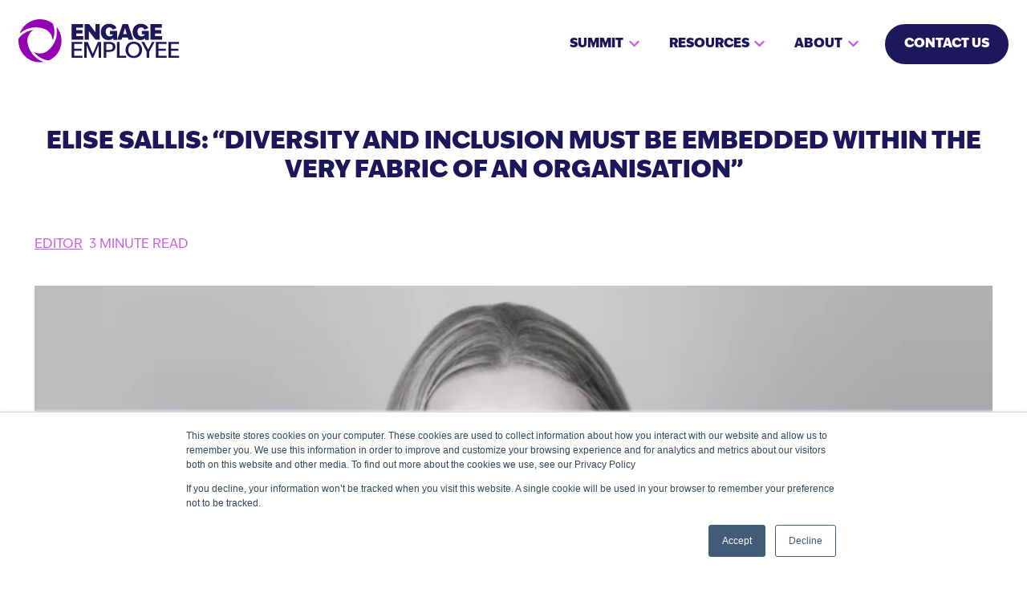

--- FILE ---
content_type: text/html; charset=UTF-8
request_url: https://www.engageemployee.com/blog/elise-sallis-diversity-and-inclusion-must-be-embedded-within-the-very-fabric-of-an-organisation
body_size: 16971
content:
<!doctype html><html lang="en"><head>
    <meta charset="utf-8">
    
      <title>Elise Sallis: “Diversity and Inclusion Must Be Embedded Within the Very Fabric of an Organisation”</title>
    
    
      <link rel="shortcut icon" href="https://www.engageemployee.com/hubfs/ebmfavicon.ico">
    
    <meta name="description" content="Elise Sallis discusses how to keep employees engaged, cultivating a people-centered culture, &amp; embedding diversity &amp; inclusion within an organisation.">
    
   
    
    
      
    
    
    
    
    
    
<meta name="viewport" content="width=device-width, initial-scale=1">

    
    <meta property="og:description" content="Elise Sallis discusses how to keep employees engaged, cultivating a people-centered culture, &amp; embedding diversity &amp; inclusion within an organisation.">
    <meta property="og:title" content="Elise Sallis: “Diversity and Inclusion Must Be Embedded Within the Very Fabric of an Organisation”">
    <meta name="twitter:description" content="Elise Sallis discusses how to keep employees engaged, cultivating a people-centered culture, &amp; embedding diversity &amp; inclusion within an organisation.">
    <meta name="twitter:title" content="Elise Sallis: “Diversity and Inclusion Must Be Embedded Within the Very Fabric of an Organisation”">

    

    
    <style>
a.cta_button{-moz-box-sizing:content-box !important;-webkit-box-sizing:content-box !important;box-sizing:content-box !important;vertical-align:middle}.hs-breadcrumb-menu{list-style-type:none;margin:0px 0px 0px 0px;padding:0px 0px 0px 0px}.hs-breadcrumb-menu-item{float:left;padding:10px 0px 10px 10px}.hs-breadcrumb-menu-divider:before{content:'›';padding-left:10px}.hs-featured-image-link{border:0}.hs-featured-image{float:right;margin:0 0 20px 20px;max-width:50%}@media (max-width: 568px){.hs-featured-image{float:none;margin:0;width:100%;max-width:100%}}.hs-screen-reader-text{clip:rect(1px, 1px, 1px, 1px);height:1px;overflow:hidden;position:absolute !important;width:1px}
</style>

<link rel="stylesheet" href="https://www.engageemployee.com/hubfs/hub_generated/template_assets/1/71412318981/1768559794765/template_main.min.css">
<link rel="stylesheet" href="https://www.engageemployee.com/hubfs/hub_generated/template_assets/1/71412397155/1768559784244/template_blog-post.min.css">
<link rel="stylesheet" href="https://www.engageemployee.com/hubfs/hub_generated/template_assets/1/71412195203/1768559775579/template_theme-overrides.css">
<link rel="stylesheet" href="https://www.engageemployee.com/hubfs/hub_generated/template_assets/1/181168475141/1768559788838/template_theme-refresh-2024.min.css">
<link rel="stylesheet" href="https://www.engageemployee.com/hubfs/hub_generated/template_assets/1/182661866243/1765970416475/template_child.min.css">
<link rel="stylesheet" href="https://www.engageemployee.com/hubfs/hub_generated/module_assets/1/182663500394/1761682884019/module_website-header.min.css">
<link rel="stylesheet" href="/hs/hsstatic/AsyncSupport/static-1.501/sass/comments_listing_asset.css">
<link rel="stylesheet" href="https://www.engageemployee.com/hubfs/hub_generated/module_assets/1/180234637161/1743302820252/module_cta-banner-square.min.css">
<link rel="stylesheet" href="https://www.engageemployee.com/hubfs/hub_generated/module_assets/1/72051677754/1743302719394/module_subscription-banner.min.css">

        <style>
            #hs_cos_wrapper_module_16528579920197 .subscription-banner form input[type='submit'],
#hs_cos_wrapper_module_16528579920197 .subscription-banner form .hs-button { border-color:#1e165b; }

#hs_cos_wrapper_module_16528579920197 .subscription-banner form input[type='submit']:hover,
#hs_cos_wrapper_module_16528579920197 .subscription-banner form .hs-button:hover {
  background-color:#1e165b;
  color:#fff;
}

        </style>
    
<link rel="preload" as="style" href="https://48752163.fs1.hubspotusercontent-na1.net/hubfs/48752163/raw_assets/media-default-modules/master/650/js_client_assets/assets/TrackPlayAnalytics-Cm48oVxd.css">

<link rel="preload" as="style" href="https://48752163.fs1.hubspotusercontent-na1.net/hubfs/48752163/raw_assets/media-default-modules/master/650/js_client_assets/assets/Tooltip-DkS5dgLo.css">

<!-- Editor Styles -->
<style id="hs_editor_style" type="text/css">
.header-row-0-force-full-width-section > .row-fluid {
  max-width: none !important;
}
.widget_1731422614552-flexbox-positioning {
  display: -ms-flexbox !important;
  -ms-flex-direction: column !important;
  -ms-flex-align: end !important;
  -ms-flex-pack: start;
  display: flex !important;
  flex-direction: column !important;
  align-items: flex-end !important;
  justify-content: flex-start;
}
.widget_1731422614552-flexbox-positioning > div {
  max-width: 100%;
  flex-shrink: 0 !important;
}
/* HubSpot Non-stacked Media Query Styles */
@media (min-width:768px) {
  .footer_employee_2024-row-1-vertical-alignment > .row-fluid {
    display: -ms-flexbox !important;
    -ms-flex-direction: row;
    display: flex !important;
    flex-direction: row;
  }
  .cell_1731422614795-vertical-alignment {
    display: -ms-flexbox !important;
    -ms-flex-direction: column !important;
    -ms-flex-pack: center !important;
    display: flex !important;
    flex-direction: column !important;
    justify-content: center !important;
  }
  .cell_1731422614795-vertical-alignment > div {
    flex-shrink: 0 !important;
  }
  .cell_17314224112262-vertical-alignment {
    display: -ms-flexbox !important;
    -ms-flex-direction: column !important;
    -ms-flex-pack: center !important;
    display: flex !important;
    flex-direction: column !important;
    justify-content: center !important;
  }
  .cell_17314224112262-vertical-alignment > div {
    flex-shrink: 0 !important;
  }
  .cell_1731422672150-vertical-alignment {
    display: -ms-flexbox !important;
    -ms-flex-direction: column !important;
    -ms-flex-pack: center !important;
    display: flex !important;
    flex-direction: column !important;
    justify-content: center !important;
  }
  .cell_1731422672150-vertical-alignment > div {
    flex-shrink: 0 !important;
  }
}
/* HubSpot Styles (default) */
.header-row-0-padding {
  padding-top: 0px !important;
  padding-bottom: 0px !important;
  padding-left: 0px !important;
  padding-right: 0px !important;
}
.footer_employee_2024-row-0-background-layers {
  background-image: linear-gradient(rgba(30, 22, 91, 1), rgba(30, 22, 91, 1)) !important;
  background-position: left top !important;
  background-size: auto !important;
  background-repeat: no-repeat !important;
}
.footer_employee_2024-row-1-padding {
  padding-top: 28px !important;
  padding-bottom: 28px !important;
}
.footer_employee_2024-row-1-background-layers {
  background-image: linear-gradient(rgba(31, 23, 92, 1), rgba(31, 23, 92, 1)) !important;
  background-position: left top !important;
  background-size: auto !important;
  background-repeat: no-repeat !important;
}
/* HubSpot Styles (mobile) */
@media (max-width: 767px) {
  .footer_employee_2024-row-0-padding {
    padding-bottom: 0px !important;
  }
  .footer_employee_2024-column-1-margin {
    margin-bottom: 40px !important;
  }
}
</style>
    

    
<!--  Added by GoogleAnalytics integration -->
<script>
var _hsp = window._hsp = window._hsp || [];
_hsp.push(['addPrivacyConsentListener', function(consent) { if (consent.allowed || (consent.categories && consent.categories.analytics)) {
  (function(i,s,o,g,r,a,m){i['GoogleAnalyticsObject']=r;i[r]=i[r]||function(){
  (i[r].q=i[r].q||[]).push(arguments)},i[r].l=1*new Date();a=s.createElement(o),
  m=s.getElementsByTagName(o)[0];a.async=1;a.src=g;m.parentNode.insertBefore(a,m)
})(window,document,'script','//www.google-analytics.com/analytics.js','ga');
  ga('create','UA-62156504-2','auto');
  ga('send','pageview');
}}]);
</script>

<!-- /Added by GoogleAnalytics integration -->



<link rel="amphtml" href="https://www.engageemployee.com/blog/elise-sallis-diversity-and-inclusion-must-be-embedded-within-the-very-fabric-of-an-organisation?hs_amp=true">

<meta property="og:image" content="https://www.engageemployee.com/hubfs/Story%20Images/Elise%20Sallis.jpg">
<meta property="og:image:width" content="6391">
<meta property="og:image:height" content="4519">
<meta property="og:image:alt" content="Elise Sallis">
<meta name="twitter:image" content="https://www.engageemployee.com/hubfs/Story%20Images/Elise%20Sallis.jpg">
<meta name="twitter:image:alt" content="Elise Sallis">

<meta property="og:url" content="https://www.engageemployee.com/blog/elise-sallis-diversity-and-inclusion-must-be-embedded-within-the-very-fabric-of-an-organisation">
<meta name="twitter:card" content="summary_large_image">

<link rel="canonical" href="https://www.engageemployee.com/blog/elise-sallis-diversity-and-inclusion-must-be-embedded-within-the-very-fabric-of-an-organisation">

<meta property="og:type" content="article">
<link rel="alternate" type="application/rss+xml" href="https://www.engageemployee.com/blog/rss.xml">
<meta name="twitter:domain" content="www.engageemployee.com">
<script src="//platform.linkedin.com/in.js" type="text/javascript">
    lang: en_US
</script>

<meta http-equiv="content-language" content="en">








    <link rel="stylesheet" href="https://use.typekit.net/ptk0tlv.css">
  <link rel="stylesheet" type="text/css" href="https://www.engageemployee.com/hubfs/hub_generated/template_assets/1/71614823353/1768559776584/template_light-theme-settings.min.css"><meta name="generator" content="HubSpot"></head>
  

  
    
     
  <body class="transparent dark">
    <div class="body-wrapper   hs-content-id-114796093514 hs-blog-post hs-blog-id-80306650502 blogelise-sallis-diversity-and-inclusion-must-be-embedded-within-the-very-fabric-of-an-organisation">
    
      
        <div data-global-resource-path="engage-2024-employee/templates/partials/header.html"><header class="header transparent dark  top">

  

  <a href="#main-content" class="header__skip">Skip to content</a>

  <div class="container-fluid">
<div class="row-fluid-wrapper">
<div class="row-fluid">
<div class="span12 widget-span widget-type-cell " style="" data-widget-type="cell" data-x="0" data-w="12">

<div class="row-fluid-wrapper row-depth-1 row-number-1 dnd-section header-row-0-padding header-row-0-force-full-width-section">
<div class="row-fluid ">
<div class="span12 widget-span widget-type-custom_widget dnd-module" style="" data-widget-type="custom_widget" data-x="0" data-w="12">
<div id="hs_cos_wrapper_header-module-1" class="hs_cos_wrapper hs_cos_wrapper_widget hs_cos_wrapper_type_module" style="" data-hs-cos-general-type="widget" data-hs-cos-type="module">































<style>
#hs_cos_wrapper_header-module-1 .header__language-switcher-current-label>span {}

#hs_cos_wrapper_header-module-1 .header__language-switcher:hover .header__language-switcher-current-label>span,
#hs_cos_wrapper_header-module-1 .header__language-switcher:focus .header__language-switcher-current-label>span {}

#hs_cos_wrapper_header-module-1 .header__language-switcher .lang_list_class a:hover,
#hs_cos_wrapper_header-module-1 .header__language-switcher .lang_list_class a:focus {}

#hs_cos_wrapper_header-module-1 .header__language-switcher .lang_list_class a:active {}

#hs_cos_wrapper_header-module-1 .header__logo-image { border-radius:px; }

#hs_cos_wrapper_header-module-1 .header__menu-link {
  color:#FFFFFF;
  text-decoration:none;
  font-weight:bold;
  font-style:normal;
  text-transform:uppercase;
}

#hs_cos_wrapper_header-module-1 .header__menu-item--depth-1>.header__menu-child-toggle svg { fill:#FFFFFF; }

#hs_cos_wrapper_header-module-1 .header__menu-item--depth-1>.header__menu-link:hover,
#hs_cos_wrapper_header-module-1 .header__menu-item--depth-1>.header__menu-link:focus { color:#E5358A; }

#hs_cos_wrapper_header-module-1 .header__menu-item--depth-1>.header__menu-link:active { color:#ff85da; }

#hs_cos_wrapper_header-module-1 .header__menu-item--depth-1>.header__menu-link--active-link {}

#hs_cos_wrapper_header-module-1 .header__menu-submenu .header__menu-link:hover,
#hs_cos_wrapper_header-module-1 .header__menu-submenu .header__menu-link:focus {}

#hs_cos_wrapper_header-module-1 .button {
  background-color:rgba(255,255,255,1.0);
  border-radius:px;
}

#hs_cos_wrapper_header-module-1 .button:hover,
#hs_cos_wrapper_header-module-1 .button:focus {
  background-color:rgba(31,23,92,1.0);
  color:#FFFFFF;
}

#hs_cos_wrapper_header-module-1 .button:active {
  background-color:rgba(111,103,172,1.0);
  color:#FFFFFF;
}

</style>








  <div class="header__container header__container--left">

    
    <div class="header__bottom">
      <div class="header__wrapper header__wrapper--bottom">
        <div class="header__logo-col">
          

  
    
  

  <div class="header__logo">

    
      <a class="header__logo-link" href="https://www.engageemployee.com/">
    

      

      

        <svg width="201" height="54" viewbox="0 0 201 54" fill="none" xmlns="http://www.w3.org/2000/svg">
        <g clip-path="url(#clip0_6297_228)">
        <path d="M164.45 25.6199H178.96V21.0299H170.29V17.8099H177.88V13.3799H170.29V10.5399H178.69V5.94988H164.45V25.6199ZM151.75 25.9499C154.1 25.9499 156.18 25.1899 157.83 23.5199V25.6299H162.53V14.5199H153.69V18.7899H157.45C157.21 20.2499 155.37 21.3599 153.34 21.3599C150.23 21.3599 148.31 18.5499 148.31 15.4699C148.31 12.3899 150.09 10.0699 152.9 10.0699C154.85 10.0699 156.3 11.1799 157.06 12.9299L161.98 10.9799C160.3 7.57988 156.95 5.62988 152.63 5.62988C146.58 5.62988 142.31 9.73988 142.31 15.7899C142.31 21.8399 146.09 25.9499 151.74 25.9499M130.57 18.3799L132.79 10.8099L135.01 18.3799H130.57ZM123.08 25.6199H128.46L129.32 22.6499H136.24L137.11 25.6199H143.22L136.52 5.94988H129.82L123.09 25.6199H123.08ZM112.14 25.9499C114.49 25.9499 116.57 25.1899 118.22 23.5199V25.6299H122.92V14.5199H114.08V18.7899H117.84C117.6 20.2499 115.76 21.3599 113.73 21.3599C110.62 21.3599 108.7 18.5499 108.7 15.4699C108.7 12.3899 110.48 10.0699 113.29 10.0699C115.24 10.0699 116.69 11.1799 117.45 12.9299L122.37 10.9799C120.69 7.57988 117.34 5.62988 113.02 5.62988C106.97 5.62988 102.7 9.73988 102.7 15.7899C102.7 21.8399 106.48 25.9499 112.13 25.9499M82.5498 25.6199H87.7398V14.7799L96.1698 25.6199H101.14V5.94988H95.9498V16.1099L88.0598 5.94988H82.5498V25.6199ZM66.2798 25.6199H80.7898V21.0299H72.1198V17.8099H79.7098V13.3799H72.1198V10.5399H80.5198V5.94988H66.2798V25.6199Z" fill="white" />
        <path d="M66.3599 28.2397H79.5299V30.8497H69.6199V36.6897H78.7099V39.2097H69.6199V45.3997H79.7999V48.0097H66.3599V28.2497V28.2397Z" fill="white" />
        <path d="M82.0198 28.2397H86.3098L92.6598 43.0597L98.9798 28.2397H103.08V47.9997H99.8998V32.1697L93.1898 47.9997H91.5598L84.8798 32.2297V47.9997H81.9998V28.2397H82.0198Z" fill="white" />
        <path d="M106.23 28.2397H113.78C118.18 28.2397 120.89 30.6297 120.89 34.4797C120.89 38.3297 117.99 40.6397 113.78 40.6397H109.49V47.9997H106.23V28.2397ZM113.48 38.1797C116 38.1797 117.61 36.8797 117.61 34.4897C117.61 32.0997 116.09 30.7997 113.48 30.7997H109.49V38.1797H113.48Z" fill="white" />
        <path d="M122.68 28.2397H125.94V45.3997H134.19V48.0097H122.68V28.2497V28.2397Z" fill="white" />
        <path d="M133.46 38.1299C133.46 32.1299 137.75 27.9199 143.75 27.9199C149.75 27.9199 154.07 32.1299 154.07 38.1299C154.07 44.1299 149.75 48.3399 143.75 48.3399C137.75 48.3399 133.46 44.1299 133.46 38.1299ZM143.75 45.7299C147.79 45.7299 150.59 42.5299 150.59 38.1299C150.59 33.7299 147.79 30.5299 143.75 30.5299C139.71 30.5299 136.91 33.7299 136.91 38.1299C136.91 42.5299 139.71 45.7299 143.75 45.7299Z" fill="white" />
        <path d="M159.84 40.5397L153.19 28.2397H156.69L161.66 37.7097L166.6 28.2397H169.72L163.1 40.4797V47.9997H159.84V40.5397Z" fill="white" />
        <path d="M171.3 28.2397H184.47V30.8497H174.56V36.6897H183.65V39.2097H174.56V45.3997H184.74V48.0097H171.3V28.2497V28.2397Z" fill="white" />
        <path d="M186.96 28.2397H200.13V30.8497H190.22V36.6897H199.31V39.2097H190.22V45.3997H200.4V48.0097H186.96V28.2497V28.2397Z" fill="white" />
        <path fill-rule="evenodd" clip-rule="evenodd" d="M17.0099 51.7999C20.3599 53.1199 23.8099 53.7099 27.1799 53.6699C28.6999 53.6499 30.2099 53.4999 31.6899 53.2199C31.0899 53.0299 30.4999 52.8199 29.9199 52.5899C24.8499 50.5999 20.6199 47.3699 17.4599 43.3899C14.1799 39.2699 12.0299 34.3399 11.2499 29.1399C10.8499 26.3999 11.1699 23.5999 12.1799 21.0399C13.1599 18.5499 14.7799 16.2899 17.0199 14.4999C17.5499 14.0799 18.0899 13.6999 18.6499 13.3599C18.2599 13.3999 17.8699 13.4499 17.4899 13.5099C10.5699 14.5899 4.3199 18.3699 0.149904 23.9599C-0.610096 30.9599 1.4499 38.0299 5.8599 43.5799C8.6899 47.1399 12.4699 50.0199 17.0099 51.8099V51.7999Z" fill="#9600B5" />
        <path fill-rule="evenodd" clip-rule="evenodd" d="M10.0998 5.84996C7.28979 8.08996 5.04979 10.77 3.39979 13.72C2.65979 15.05 2.02979 16.43 1.52979 17.85C1.98979 17.43 2.46979 17.02 2.95979 16.63C7.21979 13.23 12.1298 11.19 17.1598 10.43C22.3598 9.64996 27.6998 10.26 32.5998 12.18C35.1698 13.2 37.4298 14.88 39.1498 17.04C41.2898 19.73 42.4798 23.04 42.5598 26.47C45.5198 19.71 45.5398 11.94 42.6398 5.14996C36.9698 0.999957 29.8198 -0.750043 22.8098 0.299957C18.3098 0.979957 13.9198 2.80996 10.0998 5.84996Z" fill="#9600B5" />
        <path fill-rule="evenodd" clip-rule="evenodd" d="M53.36 22.8399C52.82 19.2799 51.62 15.9899 49.9 13.0999C49.12 11.7899 48.24 10.5599 47.25 9.41992C47.38 10.0299 47.5 10.6499 47.59 11.2699C48.4 16.6599 47.72 21.9299 45.86 26.6599C43.93 31.5599 40.74 35.8899 36.62 39.1699C34.45 40.8899 31.86 42.0099 29.13 42.4199C26.49 42.8099 23.72 42.5399 21.06 41.4999C20.43 41.2499 19.83 40.9699 19.26 40.6599C19.49 40.9699 19.73 41.2799 19.97 41.5799C24.36 47.0399 30.76 50.5599 37.69 51.3799C44.13 48.5199 49.22 43.2399 51.81 36.6199C53.47 32.3899 54.08 27.6699 53.36 22.8399Z" fill="#9600B5" />
        </g>
        <defs>
        <clippath id="clip0_6297_228">
        <rect width="200.4" height="53.67" fill="white" />
        </clippath>
        </defs>
        </svg>

      

      

    
      </a>
    

  </div>


        </div>
        <div class="header__menu-col">
          

  <nav class="header__menu header__menu--desktop" aria-label="Desktop navigation">
    <ul class="header__menu-wrapper no-list">
      

  

  

  
    
    <li class="header__menu-item header__menu-item--depth-1 header__menu-item--has-submenu hs-skip-lang-url-rewrite">
<a class="header__menu-link header__menu-link--toggle " tabindex="0" role="link" aria-haspopup="true" aria-expanded="false">Summit</a>
      
        
          <button class="header__menu-child-toggle no-button" aria-expanded="false">
            <span class="show-for-sr">Show submenu for Summit</span>
              <svg version="1.0" xmlns="http://www.w3.org/2000/svg" viewbox="0 0 448 512" aria-hidden="true"><g id="chevron-down1_layer"><path d="M207.029 381.476L12.686 187.132c-9.373-9.373-9.373-24.569 0-33.941l22.667-22.667c9.357-9.357 24.522-9.375 33.901-.04L224 284.505l154.745-154.021c9.379-9.335 24.544-9.317 33.901.04l22.667 22.667c9.373 9.373 9.373 24.569 0 33.941L240.971 381.476c-9.373 9.372-24.569 9.372-33.942 0z" /></g></svg>
          </button>
          <ul class="header__menu-submenu header__menu-submenu--level-2 no-list">
            
            
              
    <li class="header__menu-item header__menu-item--depth-2  hs-skip-lang-url-rewrite">
<a class="header__menu-link  " href="https://www.engageemployee.com/employee-agenda">2025 Agenda</a>
      
    </li>
  
            
              
    <li class="header__menu-item header__menu-item--depth-2  hs-skip-lang-url-rewrite">
<a class="header__menu-link  " href="https://www.engageemployee.com/employee-speakers">Speakers</a>
      
    </li>
  
            
              
    <li class="header__menu-item header__menu-item--depth-2  hs-skip-lang-url-rewrite">
<a class="header__menu-link  " href="https://www.engageemployee.com/employee-partners">Partners</a>
      
    </li>
  
            
              
    <li class="header__menu-item header__menu-item--depth-2  hs-skip-lang-url-rewrite">
<a class="header__menu-link  " href="https://www.engageemployee.com/apply-to-exhibit">Startups</a>
      
    </li>
  
            
              
    <li class="header__menu-item header__menu-item--depth-2  hs-skip-lang-url-rewrite">
<a class="header__menu-link  " href="https://www.engageemployee.com/employee-venue">Venue</a>
      
    </li>
  
            
              
    <li class="header__menu-item header__menu-item--depth-2  hs-skip-lang-url-rewrite">
<a class="header__menu-link  " href="https://www.engageemployee.com/engage-employee-summit-registration">Register</a>
      
    </li>
  
            
          </ul>
        
      
    </li>
  
  
    
    <li class="header__menu-item header__menu-item--depth-1 header__menu-item--has-submenu hs-skip-lang-url-rewrite">
<a class="header__menu-link header__menu-link--toggle " tabindex="0" role="link" aria-haspopup="true" aria-expanded="false">Resources</a>
      
        
          <button class="header__menu-child-toggle no-button" aria-expanded="false">
            <span class="show-for-sr">Show submenu for Resources</span>
              <svg version="1.0" xmlns="http://www.w3.org/2000/svg" viewbox="0 0 448 512" aria-hidden="true"><g id="chevron-down1_layer"><path d="M207.029 381.476L12.686 187.132c-9.373-9.373-9.373-24.569 0-33.941l22.667-22.667c9.357-9.357 24.522-9.375 33.901-.04L224 284.505l154.745-154.021c9.379-9.335 24.544-9.317 33.901.04l22.667 22.667c9.373 9.373 9.373 24.569 0 33.941L240.971 381.476c-9.373 9.372-24.569 9.372-33.942 0z" /></g></svg>
          </button>
          <ul class="header__menu-submenu header__menu-submenu--level-2 no-list">
            
            
              
    <li class="header__menu-item header__menu-item--depth-2  hs-skip-lang-url-rewrite">
<a class="header__menu-link  " href="https://www.engageemployee.com/podcasts-webinars">Webinars</a>
      
    </li>
  
            
              
    <li class="header__menu-item header__menu-item--depth-2  hs-skip-lang-url-rewrite">
<a class="header__menu-link  " href="https://www.engageemployee.com/podcasts">Podcasts</a>
      
    </li>
  
            
              
    <li class="header__menu-item header__menu-item--depth-2  hs-skip-lang-url-rewrite">
<a class="header__menu-link  " href="https://www.engageemployee.com/resources">Research</a>
      
    </li>
  
            
              
    <li class="header__menu-item header__menu-item--depth-2  hs-skip-lang-url-rewrite">
<a class="header__menu-link  " href="https://www.engageemployee.com/blog">News</a>
      
    </li>
  
            
              
    <li class="header__menu-item header__menu-item--depth-2  hs-skip-lang-url-rewrite">
<a class="header__menu-link  " href="https://www.engageemployee.com/event-presentations">On Demand</a>
      
    </li>
  
            
          </ul>
        
      
    </li>
  
  
    
    <li class="header__menu-item header__menu-item--depth-1 header__menu-item--has-submenu hs-skip-lang-url-rewrite">
<a class="header__menu-link header__menu-link--toggle " tabindex="0" role="link" aria-haspopup="true" aria-expanded="false">About</a>
      
        
          <button class="header__menu-child-toggle no-button" aria-expanded="false">
            <span class="show-for-sr">Show submenu for About</span>
              <svg version="1.0" xmlns="http://www.w3.org/2000/svg" viewbox="0 0 448 512" aria-hidden="true"><g id="chevron-down1_layer"><path d="M207.029 381.476L12.686 187.132c-9.373-9.373-9.373-24.569 0-33.941l22.667-22.667c9.357-9.357 24.522-9.375 33.901-.04L224 284.505l154.745-154.021c9.379-9.335 24.544-9.317 33.901.04l22.667 22.667c9.373 9.373 9.373 24.569 0 33.941L240.971 381.476c-9.373 9.372-24.569 9.372-33.942 0z" /></g></svg>
          </button>
          <ul class="header__menu-submenu header__menu-submenu--level-2 no-list">
            
            
              
    <li class="header__menu-item header__menu-item--depth-2  hs-skip-lang-url-rewrite">
<a class="header__menu-link  " href="https://www.engageemployee.com/about-us">Company</a>
      
    </li>
  
            
              
    <li class="header__menu-item header__menu-item--depth-2  hs-skip-lang-url-rewrite">
<a class="header__menu-link  " href="https://www.engageemployee.com/employee-sponsorship">Sponsorship</a>
      
    </li>
  
            
              
    <li class="header__menu-item header__menu-item--depth-2  hs-skip-lang-url-rewrite">
<a class="header__menu-link  " href="https://www.pinwheel.earth/voting/engage-employee-2025" target="_blank" rel="noopener">Sustainability</a>
      
    </li>
  
            
              
    <li class="header__menu-item header__menu-item--depth-2  hs-skip-lang-url-rewrite">
<a class="header__menu-link  " href="https://www.engageemployee.com/engage-employee-advisory-board">Advisory Board</a>
      
    </li>
  
            
              
    <li class="header__menu-item header__menu-item--depth-2  hs-skip-lang-url-rewrite">
<a class="header__menu-link  " href="https://www.engageemployee.com/awards">Awards</a>
      
    </li>
  
            
          </ul>
        
      
    </li>
  
  


    </ul>
  </nav>


          

  <div class="header__menu-container header__menu-container--mobile">
    <button class="header__menu-toggle header__menu-toggle--open header__menu-toggle--show no-button">
      <span class="show-for-sr">Open main navigation</span>
      <svg version="1.0" xmlns="http://www.w3.org/2000/svg" viewbox="0 0 448 512" width="24" aria-hidden="true"><g id="bars1_layer"><path d="M16 132h416c8.837 0 16-7.163 16-16V76c0-8.837-7.163-16-16-16H16C7.163 60 0 67.163 0 76v40c0 8.837 7.163 16 16 16zm0 160h416c8.837 0 16-7.163 16-16v-40c0-8.837-7.163-16-16-16H16c-8.837 0-16 7.163-16 16v40c0 8.837 7.163 16 16 16zm0 160h416c8.837 0 16-7.163 16-16v-40c0-8.837-7.163-16-16-16H16c-8.837 0-16 7.163-16 16v40c0 8.837 7.163 16 16 16z" /></g></svg>
    </button>
    <button class="header__menu-toggle header__menu-toggle--close no-button">
      <span class="show-for-sr">Close main navigation</span>
      <svg version="1.0" xmlns="http://www.w3.org/2000/svg" viewbox="0 0 384 512" width="24" aria-hidden="true"><g id="times2_layer"><path d="M323.1 441l53.9-53.9c9.4-9.4 9.4-24.5 0-33.9L279.8 256l97.2-97.2c9.4-9.4 9.4-24.5 0-33.9L323.1 71c-9.4-9.4-24.5-9.4-33.9 0L192 168.2 94.8 71c-9.4-9.4-24.5-9.4-33.9 0L7 124.9c-9.4 9.4-9.4 24.5 0 33.9l97.2 97.2L7 353.2c-9.4 9.4-9.4 24.5 0 33.9L60.9 441c9.4 9.4 24.5 9.4 33.9 0l97.2-97.2 97.2 97.2c9.3 9.3 24.5 9.3 33.9 0z" /></g></svg>
    </button>
    <nav class="header__menu header__menu--mobile" aria-label="Mobile navigation">
      <ul class="header__menu-wrapper no-list">
        

  

  

  
    
    <li class="header__menu-item header__menu-item--depth-1 header__menu-item--has-submenu hs-skip-lang-url-rewrite">
<a class="header__menu-link header__menu-link--toggle " tabindex="0" role="link" aria-haspopup="true" aria-expanded="false">Summit</a>
      
        
          <button class="header__menu-child-toggle no-button" aria-expanded="false">
            <span class="show-for-sr">Show submenu for Summit</span>
              <svg version="1.0" xmlns="http://www.w3.org/2000/svg" viewbox="0 0 448 512" aria-hidden="true"><g id="chevron-down3_layer"><path d="M207.029 381.476L12.686 187.132c-9.373-9.373-9.373-24.569 0-33.941l22.667-22.667c9.357-9.357 24.522-9.375 33.901-.04L224 284.505l154.745-154.021c9.379-9.335 24.544-9.317 33.901.04l22.667 22.667c9.373 9.373 9.373 24.569 0 33.941L240.971 381.476c-9.373 9.372-24.569 9.372-33.942 0z" /></g></svg>
          </button>
          <ul class="header__menu-submenu header__menu-submenu--level-2 no-list">
            
            
              
    <li class="header__menu-item header__menu-item--depth-2  hs-skip-lang-url-rewrite">
<a class="header__menu-link  " href="https://www.engageemployee.com/employee-agenda">2025 Agenda</a>
      
    </li>
  
            
              
    <li class="header__menu-item header__menu-item--depth-2  hs-skip-lang-url-rewrite">
<a class="header__menu-link  " href="https://www.engageemployee.com/employee-speakers">Speakers</a>
      
    </li>
  
            
              
    <li class="header__menu-item header__menu-item--depth-2  hs-skip-lang-url-rewrite">
<a class="header__menu-link  " href="https://www.engageemployee.com/employee-partners">Partners</a>
      
    </li>
  
            
              
    <li class="header__menu-item header__menu-item--depth-2  hs-skip-lang-url-rewrite">
<a class="header__menu-link  " href="https://www.engageemployee.com/apply-to-exhibit">Startups</a>
      
    </li>
  
            
              
    <li class="header__menu-item header__menu-item--depth-2  hs-skip-lang-url-rewrite">
<a class="header__menu-link  " href="https://www.engageemployee.com/employee-venue">Venue</a>
      
    </li>
  
            
              
    <li class="header__menu-item header__menu-item--depth-2  hs-skip-lang-url-rewrite">
<a class="header__menu-link  " href="https://www.engageemployee.com/engage-employee-summit-registration">Register</a>
      
    </li>
  
            
          </ul>
        
      
    </li>
  
  
    
    <li class="header__menu-item header__menu-item--depth-1 header__menu-item--has-submenu hs-skip-lang-url-rewrite">
<a class="header__menu-link header__menu-link--toggle " tabindex="0" role="link" aria-haspopup="true" aria-expanded="false">Resources</a>
      
        
          <button class="header__menu-child-toggle no-button" aria-expanded="false">
            <span class="show-for-sr">Show submenu for Resources</span>
              <svg version="1.0" xmlns="http://www.w3.org/2000/svg" viewbox="0 0 448 512" aria-hidden="true"><g id="chevron-down4_layer"><path d="M207.029 381.476L12.686 187.132c-9.373-9.373-9.373-24.569 0-33.941l22.667-22.667c9.357-9.357 24.522-9.375 33.901-.04L224 284.505l154.745-154.021c9.379-9.335 24.544-9.317 33.901.04l22.667 22.667c9.373 9.373 9.373 24.569 0 33.941L240.971 381.476c-9.373 9.372-24.569 9.372-33.942 0z" /></g></svg>
          </button>
          <ul class="header__menu-submenu header__menu-submenu--level-2 no-list">
            
            
              
    <li class="header__menu-item header__menu-item--depth-2  hs-skip-lang-url-rewrite">
<a class="header__menu-link  " href="https://www.engageemployee.com/podcasts-webinars">Webinars</a>
      
    </li>
  
            
              
    <li class="header__menu-item header__menu-item--depth-2  hs-skip-lang-url-rewrite">
<a class="header__menu-link  " href="https://www.engageemployee.com/podcasts">Podcasts</a>
      
    </li>
  
            
              
    <li class="header__menu-item header__menu-item--depth-2  hs-skip-lang-url-rewrite">
<a class="header__menu-link  " href="https://www.engageemployee.com/resources">Research</a>
      
    </li>
  
            
              
    <li class="header__menu-item header__menu-item--depth-2  hs-skip-lang-url-rewrite">
<a class="header__menu-link  " href="https://www.engageemployee.com/blog">News</a>
      
    </li>
  
            
              
    <li class="header__menu-item header__menu-item--depth-2  hs-skip-lang-url-rewrite">
<a class="header__menu-link  " href="https://www.engageemployee.com/event-presentations">On Demand</a>
      
    </li>
  
            
          </ul>
        
      
    </li>
  
  
    
    <li class="header__menu-item header__menu-item--depth-1 header__menu-item--has-submenu hs-skip-lang-url-rewrite">
<a class="header__menu-link header__menu-link--toggle " tabindex="0" role="link" aria-haspopup="true" aria-expanded="false">About</a>
      
        
          <button class="header__menu-child-toggle no-button" aria-expanded="false">
            <span class="show-for-sr">Show submenu for About</span>
              <svg version="1.0" xmlns="http://www.w3.org/2000/svg" viewbox="0 0 448 512" aria-hidden="true"><g id="chevron-down5_layer"><path d="M207.029 381.476L12.686 187.132c-9.373-9.373-9.373-24.569 0-33.941l22.667-22.667c9.357-9.357 24.522-9.375 33.901-.04L224 284.505l154.745-154.021c9.379-9.335 24.544-9.317 33.901.04l22.667 22.667c9.373 9.373 9.373 24.569 0 33.941L240.971 381.476c-9.373 9.372-24.569 9.372-33.942 0z" /></g></svg>
          </button>
          <ul class="header__menu-submenu header__menu-submenu--level-2 no-list">
            
            
              
    <li class="header__menu-item header__menu-item--depth-2  hs-skip-lang-url-rewrite">
<a class="header__menu-link  " href="https://www.engageemployee.com/about-us">Company</a>
      
    </li>
  
            
              
    <li class="header__menu-item header__menu-item--depth-2  hs-skip-lang-url-rewrite">
<a class="header__menu-link  " href="https://www.engageemployee.com/employee-sponsorship">Sponsorship</a>
      
    </li>
  
            
              
    <li class="header__menu-item header__menu-item--depth-2  hs-skip-lang-url-rewrite">
<a class="header__menu-link  " href="https://www.pinwheel.earth/voting/engage-employee-2025" target="_blank" rel="noopener">Sustainability</a>
      
    </li>
  
            
              
    <li class="header__menu-item header__menu-item--depth-2  hs-skip-lang-url-rewrite">
<a class="header__menu-link  " href="https://www.engageemployee.com/engage-employee-advisory-board">Advisory Board</a>
      
    </li>
  
            
              
    <li class="header__menu-item header__menu-item--depth-2  hs-skip-lang-url-rewrite">
<a class="header__menu-link  " href="https://www.engageemployee.com/awards">Awards</a>
      
    </li>
  
            
          </ul>
        
      
    </li>
  
  


        
        
          <li class="header__menu-item header__menu-item--button header__menu-item--depth-1 hs-skip-lang-url-rewrite">

  

  

  

  

  
  
  
  
  

  <a href="https://www.engageemployee.com/contact" class="header__button button   ">

    
    Contact us

  </a>

</li>
        
      </ul>
    </nav>
  </div>


        </div>
        
          <div class="header__button-col hidden-phone">
            

  

  

  

  

  
  
  
  
  

  <a href="https://www.engageemployee.com/contact" class="header__button button   ">

    
    Contact us

  </a>


          </div>
        
      </div>
    </div>

  </div>





  <script>
  const header = document.querySelector("header.header");
  const mobileMenuToggles = document.querySelectorAll("button.header__menu-toggle");

  mobileMenuToggles.forEach((menu) => {
    menu.addEventListener("click", () => {
      if (menu.classList.contains("header__menu-toggle--open")) {
        header.classList.add("scrolled");
      } else if ($(window).scrollTop() <= 99) {
        header.classList.remove("scrolled");
      }
    })
  })
  </script></div>

</div><!--end widget-span -->
</div><!--end row-->
</div><!--end row-wrapper -->

</div><!--end widget-span -->
</div>
</div>
</div>

</header></div>
      

      
      <main id="main-content">
        


<div class="main-blog new-2024">
<div class="content-wrapper">

  

  <div class="blog-post-section">
    <article class="blog-post">
      <!--<time datetime="2023-05-09 09:46:57" class="blog-post__timestamp">
        May 9, 2023 10:46:57 AM
      </time>-->
      <h1><span id="hs_cos_wrapper_name" class="hs_cos_wrapper hs_cos_wrapper_meta_field hs_cos_wrapper_type_text" style="" data-hs-cos-general-type="meta_field" data-hs-cos-type="text">Elise Sallis: “Diversity and Inclusion Must Be Embedded Within the Very Fabric of an Organisation”</span></h1>
      <div class="d-flex justify-content-start align-items-baseline">
        
        <div class="blog-post__tags">
          
            <a class="blog-post__tag-link" href="https://www.engageemployee.com/blog/tag/editor" rel="tag">Editor</a>
          
        </div>
        
        <div class="read-time">
              
              3 minute read
          
        </div>
      </div>
      <!--<div class="blog-post__meta">
        <div class="blog-post__author">
          
          <a class="blog-post__author-name" href="https://www.engageemployee.com/blog/author/engage-employee" rel="author">
            Engage Employee
          </a>
        </div>
        <div id="hs_cos_wrapper_social_sharing" class="hs_cos_wrapper hs_cos_wrapper_widget hs_cos_wrapper_type_module" style="" data-hs-cos-general-type="widget" data-hs-cos-type="module" >

<style>
#hs_cos_wrapper_social_sharing .social-sharing {}

#hs_cos_wrapper_social_sharing .social-sharing__share-text { margin-bottom:22px; }

#hs_cos_wrapper_social_sharing .social-sharing__link { margin-bottom:22px; }

#hs_cos_wrapper_social_sharing .social-sharing__icon { border-radius:px; }

#hs_cos_wrapper_social_sharing .social-sharing__icon svg {}

</style>






  






<div class="social-sharing">

  
    <span class="social-sharing__share-text">Share:</span>
  

  

  

    

    
    
      
    

    

    <a class="social-sharing__link" href="http://www.facebook.com/share.php?u=https://www.engageemployee.com/blog/elise-sallis-diversity-and-inclusion-must-be-embedded-within-the-very-fabric-of-an-organisation" target="_blank" rel="noopener">
      <span class=" icon--light ">
        <span id="hs_cos_wrapper_social_sharing_" class="hs_cos_wrapper hs_cos_wrapper_widget hs_cos_wrapper_type_icon social-sharing__icon icon" style="" data-hs-cos-general-type="widget" data-hs-cos-type="icon" ><svg version="1.0" xmlns="http://www.w3.org/2000/svg" viewBox="0 0 264 512" aria-labelledby="facebook-f1" role="img"><title id="facebook-f1">facebook-f icon</title><g id="facebook-f1_layer"><path d="M76.7 512V283H0v-91h76.7v-71.7C76.7 42.4 124.3 0 193.8 0c33.3 0 61.9 2.5 70.2 3.6V85h-48.2c-37.8 0-45.1 18-45.1 44.3V192H256l-11.7 91h-73.6v229"/></g></svg></span>
      </span>
    </a>

  

    

    
    
      
    

    

    <a class="social-sharing__link" href="http://www.linkedin.com/shareArticle?mini=true&url=https://www.engageemployee.com/blog/elise-sallis-diversity-and-inclusion-must-be-embedded-within-the-very-fabric-of-an-organisation" target="_blank" rel="noopener">
      <span class=" icon--light ">
        <span id="hs_cos_wrapper_social_sharing_" class="hs_cos_wrapper hs_cos_wrapper_widget hs_cos_wrapper_type_icon social-sharing__icon icon" style="" data-hs-cos-general-type="widget" data-hs-cos-type="icon" ><svg version="1.0" xmlns="http://www.w3.org/2000/svg" viewBox="0 0 448 512" aria-labelledby="linkedin-in2" role="img"><title id="linkedin-in2">linkedin-in icon</title><g id="linkedin-in2_layer"><path d="M100.3 480H7.4V180.9h92.9V480zM53.8 140.1C24.1 140.1 0 115.5 0 85.8 0 56.1 24.1 32 53.8 32c29.7 0 53.8 24.1 53.8 53.8 0 29.7-24.1 54.3-53.8 54.3zM448 480h-92.7V334.4c0-34.7-.7-79.2-48.3-79.2-48.3 0-55.7 37.7-55.7 76.7V480h-92.8V180.9h89.1v40.8h1.3c12.4-23.5 42.7-48.3 87.9-48.3 94 0 111.3 61.9 111.3 142.3V480z"/></g></svg></span>
      </span>
    </a>

  

    

    
    
      
    

    

    <a class="social-sharing__link" href="https://twitter.com/intent/tweet?url=https://www.engageemployee.com/blog/elise-sallis-diversity-and-inclusion-must-be-embedded-within-the-very-fabric-of-an-organisation" target="_blank" rel="noopener">
      <span class=" icon--light ">
        <span id="hs_cos_wrapper_social_sharing_" class="hs_cos_wrapper hs_cos_wrapper_widget hs_cos_wrapper_type_icon social-sharing__icon icon" style="" data-hs-cos-general-type="widget" data-hs-cos-type="icon" ><svg version="1.0" xmlns="http://www.w3.org/2000/svg" viewBox="0 0 512 512" aria-labelledby="twitter3" role="img"><title id="twitter3">twitter icon</title><g id="twitter3_layer"><path d="M459.37 151.716c.325 4.548.325 9.097.325 13.645 0 138.72-105.583 298.558-298.558 298.558-59.452 0-114.68-17.219-161.137-47.106 8.447.974 16.568 1.299 25.34 1.299 49.055 0 94.213-16.568 130.274-44.832-46.132-.975-84.792-31.188-98.112-72.772 6.498.974 12.995 1.624 19.818 1.624 9.421 0 18.843-1.3 27.614-3.573-48.081-9.747-84.143-51.98-84.143-102.985v-1.299c13.969 7.797 30.214 12.67 47.431 13.319-28.264-18.843-46.781-51.005-46.781-87.391 0-19.492 5.197-37.36 14.294-52.954 51.655 63.675 129.3 105.258 216.365 109.807-1.624-7.797-2.599-15.918-2.599-24.04 0-57.828 46.782-104.934 104.934-104.934 30.213 0 57.502 12.67 76.67 33.137 23.715-4.548 46.456-13.32 66.599-25.34-7.798 24.366-24.366 44.833-46.132 57.827 21.117-2.273 41.584-8.122 60.426-16.243-14.292 20.791-32.161 39.308-52.628 54.253z"/></g></svg></span>
      </span>
    </a>

  

    

    
    
      
    

    

    <a class="social-sharing__link" href="http://pinterest.com/pin/create/link/?url=https://www.engageemployee.com/blog/elise-sallis-diversity-and-inclusion-must-be-embedded-within-the-very-fabric-of-an-organisation" target="_blank" rel="noopener">
      <span class=" icon--light ">
        <span id="hs_cos_wrapper_social_sharing_" class="hs_cos_wrapper hs_cos_wrapper_widget hs_cos_wrapper_type_icon social-sharing__icon icon" style="" data-hs-cos-general-type="widget" data-hs-cos-type="icon" ><svg version="1.0" xmlns="http://www.w3.org/2000/svg" viewBox="0 0 384 512" aria-labelledby="pinterest-p4" role="img"><title id="pinterest-p4">pinterest-p icon</title><g id="pinterest-p4_layer"><path d="M204 6.5C101.4 6.5 0 74.9 0 185.6 0 256 39.6 296 63.6 296c9.9 0 15.6-27.6 15.6-35.4 0-9.3-23.7-29.1-23.7-67.8 0-80.4 61.2-137.4 140.4-137.4 68.1 0 118.5 38.7 118.5 109.8 0 53.1-21.3 152.7-90.3 152.7-24.9 0-46.2-18-46.2-43.8 0-37.8 26.4-74.4 26.4-113.4 0-66.2-93.9-54.2-93.9 25.8 0 16.8 2.1 35.4 9.6 50.7-13.8 59.4-42 147.9-42 209.1 0 18.9 2.7 37.5 4.5 56.4 3.4 3.8 1.7 3.4 6.9 1.5 50.4-69 48.6-82.5 71.4-172.8 12.3 23.4 44.1 36 69.3 36 106.2 0 153.9-103.5 153.9-196.8C384 71.3 298.2 6.5 204 6.5z"/></g></svg></span>
      </span>
    </a>

  

    

    
    
      
    

    

    <a class="social-sharing__link" href="mailto:?body=https://www.engageemployee.com/blog/elise-sallis-diversity-and-inclusion-must-be-embedded-within-the-very-fabric-of-an-organisation" target="_blank" rel="noopener">
      <span class=" icon--light ">
        <span id="hs_cos_wrapper_social_sharing_" class="hs_cos_wrapper hs_cos_wrapper_widget hs_cos_wrapper_type_icon social-sharing__icon icon" style="" data-hs-cos-general-type="widget" data-hs-cos-type="icon" ><svg version="1.0" xmlns="http://www.w3.org/2000/svg" viewBox="0 0 512 512" aria-labelledby="envelope5" role="img"><title id="envelope5">envelope icon</title><g id="envelope5_layer"><path d="M502.3 190.8c3.9-3.1 9.7-.2 9.7 4.7V400c0 26.5-21.5 48-48 48H48c-26.5 0-48-21.5-48-48V195.6c0-5 5.7-7.8 9.7-4.7 22.4 17.4 52.1 39.5 154.1 113.6 21.1 15.4 56.7 47.8 92.2 47.6 35.7.3 72-32.8 92.3-47.6 102-74.1 131.6-96.3 154-113.7zM256 320c23.2.4 56.6-29.2 73.4-41.4 132.7-96.3 142.8-104.7 173.4-128.7 5.8-4.5 9.2-11.5 9.2-18.9v-19c0-26.5-21.5-48-48-48H48C21.5 64 0 85.5 0 112v19c0 7.4 3.4 14.3 9.2 18.9 30.6 23.9 40.7 32.4 173.4 128.7 16.8 12.2 50.2 41.8 73.4 41.4z"/></g></svg></span>
      </span>
    </a>

  

</div></div>
      </div>-->
    

        
        <div class="blog-post__featured">
            <img src="https://www.engageemployee.com/hs-fs/hubfs/Story%20Images/Elise%20Sallis.jpg?width=1194&amp;height=500&amp;name=Elise%20Sallis.jpg" loading="lazy" alt="" width="1194" height="500" style="height: auto; width: 100%;" srcset="https://www.engageemployee.com/hs-fs/hubfs/Story%20Images/Elise%20Sallis.jpg?width=597&amp;height=250&amp;name=Elise%20Sallis.jpg 597w, https://www.engageemployee.com/hs-fs/hubfs/Story%20Images/Elise%20Sallis.jpg?width=1194&amp;height=500&amp;name=Elise%20Sallis.jpg 1194w, https://www.engageemployee.com/hs-fs/hubfs/Story%20Images/Elise%20Sallis.jpg?width=1791&amp;height=750&amp;name=Elise%20Sallis.jpg 1791w, https://www.engageemployee.com/hs-fs/hubfs/Story%20Images/Elise%20Sallis.jpg?width=2388&amp;height=1000&amp;name=Elise%20Sallis.jpg 2388w, https://www.engageemployee.com/hs-fs/hubfs/Story%20Images/Elise%20Sallis.jpg?width=2985&amp;height=1250&amp;name=Elise%20Sallis.jpg 2985w, https://www.engageemployee.com/hs-fs/hubfs/Story%20Images/Elise%20Sallis.jpg?width=3582&amp;height=1500&amp;name=Elise%20Sallis.jpg 3582w" sizes="(max-width: 1194px) 100vw, 1194px">
        </div>
      

      <div class="blog-post__body">
        <div id="hs_cos_wrapper_blog_post_audio" class="hs_cos_wrapper hs_cos_wrapper_widget hs_cos_wrapper_type_module" style="" data-hs-cos-general-type="widget" data-hs-cos-type="module"><link rel="stylesheet" href="https://48752163.fs1.hubspotusercontent-na1.net/hubfs/48752163/raw_assets/media-default-modules/master/650/js_client_assets/assets/TrackPlayAnalytics-Cm48oVxd.css">
<link rel="stylesheet" href="https://48752163.fs1.hubspotusercontent-na1.net/hubfs/48752163/raw_assets/media-default-modules/master/650/js_client_assets/assets/Tooltip-DkS5dgLo.css">

    <script type="text/javascript">
      window.__hsEnvConfig = {"hsDeployed":true,"hsEnv":"prod","hsJSRGates":["CMS:JSRenderer:SeparateIslandRenderOption","CMS:JSRenderer:CompressResponse","CMS:JSRenderer:MinifyCSS","CMS:JSRenderer:GetServerSideProps","CMS:JSRenderer:LocalProxySchemaVersion1","CMS:JSRenderer:SharedDeps"],"hublet":"na1","portalID":19625812};
      window.__hsServerPageUrl = "https:\u002F\u002Fwww.engageemployee.com\u002Fblog\u002Felise-sallis-diversity-and-inclusion-must-be-embedded-within-the-very-fabric-of-an-organisation";
      window.__hsBasePath = "\u002Fblog\u002Felise-sallis-diversity-and-inclusion-must-be-embedded-within-the-very-fabric-of-an-organisation";
    </script>
      </div>
        <br>
        <span id="hs_cos_wrapper_post_body" class="hs_cos_wrapper hs_cos_wrapper_meta_field hs_cos_wrapper_type_rich_text" style="" data-hs-cos-general-type="meta_field" data-hs-cos-type="rich_text"><p style="text-align: justify;">In April, we held the tenth edition of our annual Employee Engagement Summit, bringing together a record-breaking number of attendees. More specifically, we welcomed 1,000 delegates, who were keen to learn from the stories and advice of world-renowned organisations and industry leaders.</p>
<!--more-->
<p style="text-align: justify;">One of the most highly rated sessions of the day was a panel discussion on how to create people-centric organisations. Today, we are sharing an interview with one of the panellists, namely <strong>Wolters Kluwer’s External Communications Manager - Tax &amp; Accounting in Europe, Elise Sallis. </strong></p>
<p style="text-align: justify;">Speaking to Engage Employee’s Editor, Elise revealed how Wolters Kluwer keeps employees engaged, what she thought were the biggest takeaways from the panel discussion, and how she envisions the future of the industry.</p>
<p style="text-align: justify;"><span style="font-size: 30px;"><strong>PLEASE INTRODUCE YOURSELF AND YOUR ROLE. </strong></span></p>
<p style="text-align: justify;">I’m Elise Sallis and my role is to focus on external communications for Wolters Kluwer Tax &amp; Accounting across Europe. I’m passionate about the culture of our business and am frequently invited to speak at events, such as the recent Employee Engagement Summit, on culture topics, including the importance of creating a people-centric organisation.</p>
<p style="text-align: justify; font-size: 30px;"><strong>HOW DOES WOLTERS KLUWER KEEP EMPLOYEES ENGAGED?</strong></p>
<p style="text-align: justify;">The culture of our organisation is extremely important to us. Diversity and inclusion must be embedded within the very fabric of an organisation if it is to benefit from multiple points of view and a richness of ideas, and for us, it’s essential that we reflect the customers we serve.</p>
<p style="text-align: justify;">We invest in and champion our people to ensure they remain engaged. We seek their data-rich feedback on an ongoing basis and provide extensive learning and development opportunities for all. We also offer global well-being programs and resources to support colleagues emotionally, physically, socially, and financially.</p>
<p style="text-align: justify; font-size: 30px;"><strong>IN YOUR OPINION, HOW CAN LEADERS CULTIVATE A PEOPLE-CENTRIC CULTURE?</strong>&nbsp;</p>
<p style="text-align: justify;">What we tended to see during the pandemic, was a move away from ‘command and control’ leaderships styles, and towards a more open, supportive and consultative approach. In many cases, we also saw people, including leaders, at their most human. This helps to create a positive team climate, encourages team members to support one another and builds an environment where healthy challenge is not only permitted; it’s actively encouraged.</p>
<p style="text-align: justify;">Credible leaders tend to set the tone for the organisations they lead. By creating an environment where there are high levels of psychological safety, they empower those around them to ask for help, share ideas and to engage in healthy challenge; all without fear of reprisals.</p>
<p style="text-align: justify; font-size: 30px;"><strong>WHAT ARE YOUR PREDICTIONS FOR THE FUTURE OF THE INDUSTRY?</strong></p>
<p style="text-align: justify;">Following the disruption of the pandemic, we may actually start to see shifts back to pre-pandemic patterns. While many businesses and their employees made a great success of transitioning to a home-working model, there are signs that those same employees are now looking to spend more time back in an office environment. It’s about creating the right balance – the flexibility to work from home, combined with the ability to have face time with colleagues to brainstorm, collaborate and socialise.</p>
<p style="text-align: justify;">I believe we’re also likely to see employees place increased focus on their formal learning and development, as well as softer skills. During the pandemic, many were so focused on ‘getting the job done’ and balancing this with personal commitments, that their personal development took something of a back seat. Now, I anticipate seeing real drive from those employees who are looking to expand existing skillsets and place their careers goals firmly back in the spotlight.</p>
<p style="text-align: justify; font-size: 30px;"><strong>FINALLY, WHAT ARE THE BIGGEST TAKEAWAYS THAT OUR COMMUNITY CAN LEARN FROM YOUR SESSION AT OUR EMPLOYEE ENGAGEMENT SUMMIT?</strong></p>
<p style="text-align: justify;">I am always keen to highlight that a genuine commitment to building a great business culture is beneficial across the board. By creating an environment where people’s ideas and suggestions are valued, where colleagues are encouraged to be their authentic selves and where people can benefit from diverse perspectives and inspiring learning and development opportunities, you are creating a place which attracts great talent for the long term. This type of business will also appeal to like-minded customers, as people frequently choose to do business with those who share their own values.</p>
<p style="text-align: justify;">Values and culture are inextricably linked. When values are incorporated into the day-to-day running of a business, they act as a barometer for every decision, drive innovation and ambition and ensure that customers and other stakeholders can appreciate the character and integrity of your business.</p>
<p style="text-align: justify;"><em>If you found this interview interesting and want to learn more about the topics discussed at the 2023 Employee Engagement Summit, continue to watch this space! Over the coming weeks, we will be publishing multiple interviews, podcasts, and articles featuring the event’s speakers.</em></p></span>
      </div>
    </article>
  </div>

  

  <!--
    <div class="blog-post-section">
      <div class="blog-comments">
        <div id="hs_cos_wrapper_blog_comments_heading" class="hs_cos_wrapper hs_cos_wrapper_widget hs_cos_wrapper_type_module widget-type-rich_text" style="" data-hs-cos-general-type="widget" data-hs-cos-type="module" ><span id="hs_cos_wrapper_blog_comments_heading_" class="hs_cos_wrapper hs_cos_wrapper_widget hs_cos_wrapper_type_rich_text" style="" data-hs-cos-general-type="widget" data-hs-cos-type="rich_text" ><h2>Blog comments</h2></span></div>
        <div id="hs_cos_wrapper_blog_comments" class="hs_cos_wrapper hs_cos_wrapper_widget hs_cos_wrapper_type_module widget-type-blog_comments" style="" data-hs-cos-general-type="widget" data-hs-cos-type="module" ><span id="hs_cos_wrapper_blog_comments_blog_comments" class="hs_cos_wrapper hs_cos_wrapper_widget hs_cos_wrapper_type_blog_comments" style="" data-hs-cos-general-type="widget" data-hs-cos-type="blog_comments" >
<div class="section post-footer">
    <div id="comments-listing" class="new-comments"></div>
    
      <div id='hs_form_target_eed33ead-5eeb-4929-9d2b-828eba5f0214'></div>
      
      
      
      
    
</div>

</span></div>
      </div>
    </div>
  -->

    

  <div class="blog-post-section">
    <div id="hs_cos_wrapper_cta-banner-square" class="hs_cos_wrapper hs_cos_wrapper_widget hs_cos_wrapper_type_module" style="" data-hs-cos-general-type="widget" data-hs-cos-type="module"><div class="cta-banner-square" style="background-color: #1F175C;">
    <div class="cta-banner-square__left">
        <h3><span style="color: #ffffff;">INTERESTED IN ENTERING THE ENGAGE AWARDS?</span></h3>
<p><span style="color: #ffffff;">See the customer award categories and find out more information.</span></p>
<span><!--HubSpot Call-to-Action Code --><span class="hs-cta-wrapper" id="hs-cta-wrapper-e1ffa2e1-b8f8-4a32-9fe6-d1c41c11fa09"><span class="hs-cta-node hs-cta-e1ffa2e1-b8f8-4a32-9fe6-d1c41c11fa09" id="hs-cta-e1ffa2e1-b8f8-4a32-9fe6-d1c41c11fa09"><!--[if lte IE 8]><div id="hs-cta-ie-element"></div><![endif]--><a href="https://cta-redirect.hubspot.com/cta/redirect/19625812/e1ffa2e1-b8f8-4a32-9fe6-d1c41c11fa09" target="_blank" rel="noopener"><img class="hs-cta-img" id="hs-cta-img-e1ffa2e1-b8f8-4a32-9fe6-d1c41c11fa09" style="border-width:0px;" src="https://no-cache.hubspot.com/cta/default/19625812/e1ffa2e1-b8f8-4a32-9fe6-d1c41c11fa09.png" alt="See All Speakers"></a></span><script charset="utf-8" src="/hs/cta/cta/current.js"></script><script type="text/javascript"> hbspt.cta._relativeUrls=true;hbspt.cta.load(19625812, 'e1ffa2e1-b8f8-4a32-9fe6-d1c41c11fa09', {"useNewLoader":"true","region":"na1"}); </script></span><!-- end HubSpot Call-to-Action Code --></span>
    </div>
    <div class="cta-banner-square__right single-image">
        
            
                
                
                    
                
                 
                <img src="https://www.engageemployee.com/hs-fs/hubfs/2024%20theme%20refresh/cta-arrow.png?width=343&amp;height=280&amp;name=cta-arrow.png" alt="cta-arrow" loading="lazy" width="343" height="280" style="max-width: 100%; height: auto;" srcset="https://www.engageemployee.com/hs-fs/hubfs/2024%20theme%20refresh/cta-arrow.png?width=172&amp;height=140&amp;name=cta-arrow.png 172w, https://www.engageemployee.com/hs-fs/hubfs/2024%20theme%20refresh/cta-arrow.png?width=343&amp;height=280&amp;name=cta-arrow.png 343w, https://www.engageemployee.com/hs-fs/hubfs/2024%20theme%20refresh/cta-arrow.png?width=515&amp;height=420&amp;name=cta-arrow.png 515w, https://www.engageemployee.com/hs-fs/hubfs/2024%20theme%20refresh/cta-arrow.png?width=686&amp;height=560&amp;name=cta-arrow.png 686w, https://www.engageemployee.com/hs-fs/hubfs/2024%20theme%20refresh/cta-arrow.png?width=858&amp;height=700&amp;name=cta-arrow.png 858w, https://www.engageemployee.com/hs-fs/hubfs/2024%20theme%20refresh/cta-arrow.png?width=1029&amp;height=840&amp;name=cta-arrow.png 1029w" sizes="(max-width: 343px) 100vw, 343px">
            
        
    </div>
</div></div>
    </div>

  

  <div class="blog-post-section">
    <div id="hs_cos_wrapper_related_posts" class="hs_cos_wrapper hs_cos_wrapper_widget hs_cos_wrapper_type_module" style="" data-hs-cos-general-type="widget" data-hs-cos-type="module">

<style>
#hs_cos_wrapper_related_posts .blog-listing__post {
  background-color:rgba(#null,0.0);
  border-radius:px;
}

#hs_cos_wrapper_related_posts .blog-listing__post-content {}

#hs_cos_wrapper_related_posts .blog-listing__post-image { border-radius:px; }

#hs_cos_wrapper_related_posts .blog-listing__post-tag {
  color:#9600B5;
  font-style:normal;
  font-weight:normal;
  text-decoration:underline;
}

#hs_cos_wrapper_related_posts .blog-listing__post-title,
#hs_cos_wrapper_related_posts .blog-listing__post-title-link {}

#hs_cos_wrapper_related_posts .blog-listing__post-summary,
#hs_cos_wrapper_related_posts .blog-listing__post-summary * {}

#hs_cos_wrapper_related_posts .blog-listing__post-button-wrapper {}

#hs_cos_wrapper_related_posts .button { border-radius:px; }

#hs_cos_wrapper_related_posts .button:hover,
#hs_cos_wrapper_related_posts .button:focus {
  background-color:rgba(31,23,92,1.0);
  color:#FFFFFF;
}

#hs_cos_wrapper_related_posts .button:active {
  background-color:rgba(111,103,172,1.0);
  color:#FFFFFF;
}

#hs_cos_wrapper_related_posts .blog-listing__post-button.button {
  border-color:#1F175C;
  color:#1F175C;
  background-color:transparent;
}

#hs_cos_wrapper_related_posts .blog-listing__post-button.button:hover {
  background-color:#1F175C;
  color:#fff;
}

</style>












  
  
    <section class="blog-listing blog-listing--card blog-listing--3-col">
        <h2 class="blog-listing__heading">Related Posts</h2>
  

    

    <article class="blog-listing__post" aria-label="Blog post summary: The Culture Revolution: How Values Become the Beating Heart of Organisations">

      

      
        <a class="blog-listing__post-image-wrapper" href="https://www.engageemployee.com/blog/the-culture-revolution-how-values-become-the-beating-heart-of-organisations" aria-label="Featured image: Interview - Read full post: The Culture Revolution: How Values Become the Beating Heart of Organisations">
          <img class="blog-listing__post-image" src="https://www.engageemployee.com/hubfs/197329394_l.jpg" loading="lazy" alt="Interview">
        </a>
      

      

      <div class="blog-listing__post-content">

        

        <div class="blog-listing__header">

          

          
            <div class="blog-listing__post-tags">
              
                <a class="blog-listing__post-tag" href="https://www.engageemployee.com/blog/tag/editor">Editor</a>
              
            </div>
          

          

          
            <h4 class="blog-listing__post-title">
              <a class="blog-listing__post-title-link" href="https://www.engageemployee.com/blog/the-culture-revolution-how-values-become-the-beating-heart-of-organisations">The Culture Revolution: How Values Become the Beating Heart of Organisations</a>
            </h4>
          

          

          

          

          

        </div>

        

        
          <div class="blog-listing__post-summary">
            Insights From Natasha Rudy, Regional Director of People &amp; Culture at Four Seasons Hotels &amp; Resorts,...<br><br>
          </div>
        

        

        
          <div class="blog-listing__post-button-wrapper">
            <a class="blog-listing__post-button button  " href="https://www.engageemployee.com/blog/the-culture-revolution-how-values-become-the-beating-heart-of-organisations">Read more</a>
          </div>
        

      </div>

    </article>
  


  
  

    

    <article class="blog-listing__post" aria-label="Blog post summary: Employees Are Looking for Purpose. Are You Helping Them Find It?">

      

      
        <a class="blog-listing__post-image-wrapper" href="https://www.engageemployee.com/blog/employees-are-looking-for-purpose.-are-you-helping-them-find-it" aria-label="Featured image: Purpose for employees - Read full post: Employees Are Looking for Purpose. Are You Helping Them Find It?">
          <img class="blog-listing__post-image" src="https://www.engageemployee.com/hubfs/Story%20Images/employees%20are%20looking%20for%20purpose.jpg" loading="lazy" alt="Purpose for employees">
        </a>
      

      

      <div class="blog-listing__post-content">

        

        <div class="blog-listing__header">

          

          
            <div class="blog-listing__post-tags">
              
                <a class="blog-listing__post-tag" href="https://www.engageemployee.com/blog/tag/guest-blog">Guest Blog</a>
              
            </div>
          

          

          
            <h4 class="blog-listing__post-title">
              <a class="blog-listing__post-title-link" href="https://www.engageemployee.com/blog/employees-are-looking-for-purpose.-are-you-helping-them-find-it">Employees Are Looking for Purpose. Are You Helping Them Find It?</a>
            </h4>
          

          

          

          

          

        </div>

        

        
          <div class="blog-listing__post-summary">
            By Frank Devine<br><br>
          </div>
        

        

        
          <div class="blog-listing__post-button-wrapper">
            <a class="blog-listing__post-button button  " href="https://www.engageemployee.com/blog/employees-are-looking-for-purpose.-are-you-helping-them-find-it">Read more</a>
          </div>
        

      </div>

    </article>
  


  
  

    

    <article class="blog-listing__post" aria-label="Blog post summary: Ensuring Organisational Culture Fit in New Hires">

      

      
        <a class="blog-listing__post-image-wrapper" href="https://www.engageemployee.com/blog/ensuring-organisational-culture-fit-in-new-hires" aria-label="Featured image: Team photo - Read full post: Ensuring Organisational Culture Fit in New Hires">
          <img class="blog-listing__post-image" src="https://www.engageemployee.com/hubfs/engage-2022/img/logos/Speakers/Editorial/Team%20photo.jpg" loading="lazy" alt="Team photo">
        </a>
      

      

      <div class="blog-listing__post-content">

        

        <div class="blog-listing__header">

          

          
            <div class="blog-listing__post-tags">
              
                <a class="blog-listing__post-tag" href="https://www.engageemployee.com/blog/tag/editor">Editor</a>
              
            </div>
          

          

          
            <h4 class="blog-listing__post-title">
              <a class="blog-listing__post-title-link" href="https://www.engageemployee.com/blog/ensuring-organisational-culture-fit-in-new-hires">Ensuring Organisational Culture Fit in New Hires</a>
            </h4>
          

          

          

          

          

        </div>

        

        
          <div class="blog-listing__post-summary">
            Discover the secrets to hiring employees who align perfectly with your company's unique culture.<br><br>
          </div>
        

        

        
          <div class="blog-listing__post-button-wrapper">
            <a class="blog-listing__post-button button  " href="https://www.engageemployee.com/blog/ensuring-organisational-culture-fit-in-new-hires">Read more</a>
          </div>
        

      </div>

    </article>
  
    </section>
  


</div>
  </div>

</div>

  <div id="hs_cos_wrapper_module_16528579920197" class="hs_cos_wrapper hs_cos_wrapper_widget hs_cos_wrapper_type_module" style="" data-hs-cos-general-type="widget" data-hs-cos-type="module"><section class="subscription-banner">
    <div class="content-wrapper">
        <h3>Keep up to date with the latest events, resources and articles.</h3><p>Sign-up for the Engage Customer Newsletter.</p>

        <div class="general-form">
            <span id="hs_cos_wrapper_module_16528579920197_" class="hs_cos_wrapper hs_cos_wrapper_widget hs_cos_wrapper_type_form" style="" data-hs-cos-general-type="widget" data-hs-cos-type="form"><h3 id="hs_cos_wrapper_form_164906851_title" class="hs_cos_wrapper form-title" data-hs-cos-general-type="widget_field" data-hs-cos-type="text"></h3>

<div id="hs_form_target_form_164906851"></div>









</span>
        </div>
    </div>
</section>

    </div>
  
 
</div>

      </main>

      
          <div data-global-resource-path="engage-2024-employee/templates/partials/footer-2024.html"><footer class="footer">
  <div class="container-fluid">
<div class="row-fluid-wrapper">
<div class="row-fluid">
<div class="span12 widget-span widget-type-cell " style="" data-widget-type="cell" data-x="0" data-w="12">

<div class="row-fluid-wrapper row-depth-1 row-number-1 footer_employee_2024-row-0-padding dnd-section footer_employee_2024-row-0-background-color footer_employee_2024-row-0-background-layers">
<div class="row-fluid ">
<div class="span3 widget-span widget-type-cell footer_employee_2024-column-1-margin dnd-column" style="" data-widget-type="cell" data-x="0" data-w="3">

<div class="row-fluid-wrapper row-depth-1 row-number-2 dnd-row">
<div class="row-fluid ">
<div class="span12 widget-span widget-type-custom_widget dnd-module" style="" data-widget-type="custom_widget" data-x="0" data-w="12">
<div id="hs_cos_wrapper_footer_employee_2024-module-2" class="hs_cos_wrapper hs_cos_wrapper_widget hs_cos_wrapper_type_module widget-type-logo" style="" data-hs-cos-general-type="widget" data-hs-cos-type="module">
  






















  
  <span id="hs_cos_wrapper_footer_employee_2024-module-2_hs_logo_widget" class="hs_cos_wrapper hs_cos_wrapper_widget hs_cos_wrapper_type_logo" style="" data-hs-cos-general-type="widget" data-hs-cos-type="logo"><a href="https://www.engageemployee.com/" id="hs-link-footer_employee_2024-module-2_hs_logo_widget" style="border-width:0px;border:0px;"><img src="https://www.engageemployee.com/hs-fs/hubfs/2024%20theme%20refresh/Logo/engage-employee-logo.png?width=201&amp;height=54&amp;name=engage-employee-logo.png" class="hs-image-widget " height="54" style="height: auto;width:201px;border-width:0px;border:0px;" width="201" alt="engage-employee-logo" title="engage-employee-logo" srcset="https://www.engageemployee.com/hs-fs/hubfs/2024%20theme%20refresh/Logo/engage-employee-logo.png?width=101&amp;height=27&amp;name=engage-employee-logo.png 101w, https://www.engageemployee.com/hs-fs/hubfs/2024%20theme%20refresh/Logo/engage-employee-logo.png?width=201&amp;height=54&amp;name=engage-employee-logo.png 201w, https://www.engageemployee.com/hs-fs/hubfs/2024%20theme%20refresh/Logo/engage-employee-logo.png?width=302&amp;height=81&amp;name=engage-employee-logo.png 302w, https://www.engageemployee.com/hs-fs/hubfs/2024%20theme%20refresh/Logo/engage-employee-logo.png?width=402&amp;height=108&amp;name=engage-employee-logo.png 402w, https://www.engageemployee.com/hs-fs/hubfs/2024%20theme%20refresh/Logo/engage-employee-logo.png?width=503&amp;height=135&amp;name=engage-employee-logo.png 503w, https://www.engageemployee.com/hs-fs/hubfs/2024%20theme%20refresh/Logo/engage-employee-logo.png?width=603&amp;height=162&amp;name=engage-employee-logo.png 603w" sizes="(max-width: 201px) 100vw, 201px"></a></span>
</div>

</div><!--end widget-span -->
</div><!--end row-->
</div><!--end row-wrapper -->

<div class="row-fluid-wrapper row-depth-1 row-number-3 dnd-row">
<div class="row-fluid ">
<div class="span12 widget-span widget-type-custom_widget dnd-module" style="" data-widget-type="custom_widget" data-x="0" data-w="12">
<div id="hs_cos_wrapper_footer_employee_2024-module-3" class="hs_cos_wrapper hs_cos_wrapper_widget hs_cos_wrapper_type_module" style="" data-hs-cos-general-type="widget" data-hs-cos-type="module">

<style>
#hs_cos_wrapper_footer_employee_2024-module-3 .social-follow { justify-content:center; }

#hs_cos_wrapper_footer_employee_2024-module-3 .social-follow__link {
  margin-right:20px;
  margin-bottom:0px;
}

#hs_cos_wrapper_footer_employee_2024-module-3 .social-follow__icon {
  background-color:rgba(255,255,255,1.0);
  border-radius:px;
}

#hs_cos_wrapper_footer_employee_2024-module-3 .social-follow__icon svg { fill:#1F175C; }

#hs_cos_wrapper_footer_employee_2024-module-3 .social-follow__icon:hover,
#hs_cos_wrapper_footer_employee_2024-module-3 .social-follow__icon:focus { background-color:rgba(175,175,175,1.0); }

#hs_cos_wrapper_footer_employee_2024-module-3 .social-follow__icon:active { background-color:rgba(255,255,255,1.0); }

</style>











<div class="social-follow">

  

  

    

    
      
    

    

    
    
    
    
    
      
    

    

    <a href="https://www.linkedin.com/company/11573147/" class="social-follow__link linkedin-in" target="_blank" rel="noopener">
      
        <span class="  ">
          <span id="hs_cos_wrapper_footer_employee_2024-module-3_" class="hs_cos_wrapper hs_cos_wrapper_widget hs_cos_wrapper_type_icon social-follow__icon icon" style="" data-hs-cos-general-type="widget" data-hs-cos-type="icon"><svg version="1.0" xmlns="http://www.w3.org/2000/svg" viewbox="0 0 448 512" aria-labelledby="linkedin-in1" role="img"><title id="linkedin-in1">linkedin-in icon</title><g id="linkedin-in1_layer"><path d="M100.3 480H7.4V180.9h92.9V480zM53.8 140.1C24.1 140.1 0 115.5 0 85.8 0 56.1 24.1 32 53.8 32c29.7 0 53.8 24.1 53.8 53.8 0 29.7-24.1 54.3-53.8 54.3zM448 480h-92.7V334.4c0-34.7-.7-79.2-48.3-79.2-48.3 0-55.7 37.7-55.7 76.7V480h-92.8V180.9h89.1v40.8h1.3c12.4-23.5 42.7-48.3 87.9-48.3 94 0 111.3 61.9 111.3 142.3V480z" /></g></svg></span>
        </span>
      
    </a>

  

    

    
      
    

    

    
    
    
    
    
      
    

    

    <a href="https://twitter.com/EngageEmployee" class="social-follow__link twitter" target="_blank" rel="noopener">
      
        <span class="social-follow__icon icon">
          <svg width="13" height="12" viewbox="0 0 13 12" fill="none" xmlns="http://www.w3.org/2000/svg">
          <path d="M7.57152 5.13693L11.7628 0.371094H10.7699L7.12912 4.50835L4.22337 0.371094H0.871094L5.26612 6.62796L0.871094 11.6251H1.86394L5.70626 7.25503L8.77562 11.6251H12.1279M2.22228 1.10349H3.74758L10.7692 10.9286H9.24353" fill="#1F175C" />
          </svg>    
        </span>    
      
    </a>

  
</div></div>

</div><!--end widget-span -->
</div><!--end row-->
</div><!--end row-wrapper -->

</div><!--end widget-span -->
<div class="span7 widget-span widget-type-cell dnd-column" style="" data-widget-type="cell" data-x="3" data-w="7">

<div class="row-fluid-wrapper row-depth-1 row-number-4 dnd-row">
<div class="row-fluid ">
<div class="span12 widget-span widget-type-custom_widget dnd-module" style="" data-widget-type="custom_widget" data-x="0" data-w="12">
<div id="hs_cos_wrapper_footer_employee_2024-module-5" class="hs_cos_wrapper hs_cos_wrapper_widget hs_cos_wrapper_type_module widget-type-menu" style="" data-hs-cos-general-type="widget" data-hs-cos-type="module">
<span id="hs_cos_wrapper_footer_employee_2024-module-5_" class="hs_cos_wrapper hs_cos_wrapper_widget hs_cos_wrapper_type_menu" style="" data-hs-cos-general-type="widget" data-hs-cos-type="menu"><div id="hs_menu_wrapper_footer_employee_2024-module-5_" class="hs-menu-wrapper active-branch no-flyouts hs-menu-flow-horizontal" role="navigation" data-sitemap-name="default" data-menu-id="80314278495" aria-label="Navigation Menu">
 <ul role="menu">
  <li class="hs-menu-item hs-menu-depth-1 hs-item-has-children" role="none"><a href="https://www.engagecustomer.com/our-brands" aria-haspopup="true" aria-expanded="false" role="menuitem"><h5>OUR BRANDS</h5></a>
   <ul role="menu" class="hs-menu-children-wrapper">
    <li class="hs-menu-item hs-menu-depth-2" role="none"><a href="https://engageemployee.com/" role="menuitem" target="_blank" rel="noopener">Engage Employee</a></li>
    <li class="hs-menu-item hs-menu-depth-2" role="none"><a href="https://www.engagecustomer.com/" role="menuitem" target="_blank" rel="noopener">Engage Customer</a></li>
    <li class="hs-menu-item hs-menu-depth-2" role="none"><a href="https://www.engageawards.com" role="menuitem">Engage Awards</a></li>
   </ul></li>
  <li class="hs-menu-item hs-menu-depth-1 hs-item-has-children" role="none"><a href="javascript:;" aria-haspopup="true" aria-expanded="false" role="menuitem"><h5>LEGAL</h5></a>
   <ul role="menu" class="hs-menu-children-wrapper">
    <li class="hs-menu-item hs-menu-depth-2" role="none"><a href="https://www.engageemployee.com/privacy-policy" role="menuitem">Privacy Policy</a></li>
    <li class="hs-menu-item hs-menu-depth-2" role="none"><a href="https://ebm.uk/terms-and-conditions/" role="menuitem" target="_blank" rel="noopener">Terms &amp; Conditions</a></li>
    <li class="hs-menu-item hs-menu-depth-2" role="none"><a href="https://www.engageemployee.com/cookies" role="menuitem">Cookies Policy</a></li>
   </ul></li>
 </ul>
</div></span></div>

</div><!--end widget-span -->
</div><!--end row-->
</div><!--end row-wrapper -->

</div><!--end widget-span -->
<div class="span2 widget-span widget-type-cell dnd-column" style="" data-widget-type="cell" data-x="10" data-w="2">

<div class="row-fluid-wrapper row-depth-1 row-number-5 dnd-row">
<div class="row-fluid ">
<div class="span12 widget-span widget-type-custom_widget dnd-module" style="" data-widget-type="custom_widget" data-x="0" data-w="12">
<div id="hs_cos_wrapper_footer_employee_2024-module-7" class="hs_cos_wrapper hs_cos_wrapper_widget hs_cos_wrapper_type_module widget-type-rich_text" style="" data-hs-cos-general-type="widget" data-hs-cos-type="module"><span id="hs_cos_wrapper_footer_employee_2024-module-7_" class="hs_cos_wrapper hs_cos_wrapper_widget hs_cos_wrapper_type_rich_text" style="" data-hs-cos-general-type="widget" data-hs-cos-type="rich_text"><p><img src="https://www.engageemployee.com/hs-fs/hubfs/footer-logos.png?width=175&amp;name=footer-logos.png" alt="footer-logos" width="175" loading="lazy" style="width: 175px;" srcset="https://www.engageemployee.com/hs-fs/hubfs/footer-logos.png?width=88&amp;name=footer-logos.png 88w, https://www.engageemployee.com/hs-fs/hubfs/footer-logos.png?width=175&amp;name=footer-logos.png 175w, https://www.engageemployee.com/hs-fs/hubfs/footer-logos.png?width=263&amp;name=footer-logos.png 263w, https://www.engageemployee.com/hs-fs/hubfs/footer-logos.png?width=350&amp;name=footer-logos.png 350w, https://www.engageemployee.com/hs-fs/hubfs/footer-logos.png?width=438&amp;name=footer-logos.png 438w, https://www.engageemployee.com/hs-fs/hubfs/footer-logos.png?width=525&amp;name=footer-logos.png 525w" sizes="(max-width: 175px) 100vw, 175px"></p></span></div>

</div><!--end widget-span -->
</div><!--end row-->
</div><!--end row-wrapper -->

</div><!--end widget-span -->
</div><!--end row-->
</div><!--end row-wrapper -->

<div class="row-fluid-wrapper row-depth-1 row-number-6 footer_employee_2024-row-1-vertical-alignment dnd-section footer_employee_2024-row-1-background-layers footer_employee_2024-row-1-padding footer_employee_2024-row-1-background-color">
<div class="row-fluid ">
<div class="span4 widget-span widget-type-cell cell_1731422672150-vertical-alignment dnd-column" style="" data-widget-type="cell" data-x="0" data-w="4">

<div class="row-fluid-wrapper row-depth-1 row-number-7 dnd-row">
<div class="row-fluid ">
<div class="span12 widget-span widget-type-custom_widget dnd-module" style="" data-widget-type="custom_widget" data-x="0" data-w="12">
<div id="hs_cos_wrapper_widget_1731422671952" class="hs_cos_wrapper hs_cos_wrapper_widget hs_cos_wrapper_type_module widget-type-space" style="" data-hs-cos-general-type="widget" data-hs-cos-type="module"><span class="hs-horizontal-spacer"></span></div>

</div><!--end widget-span -->
</div><!--end row-->
</div><!--end row-wrapper -->

</div><!--end widget-span -->
<div class="span7 widget-span widget-type-cell dnd-column cell_17314224112262-vertical-alignment" style="" data-widget-type="cell" data-x="4" data-w="7">

<div class="row-fluid-wrapper row-depth-1 row-number-8 dnd-row">
<div class="row-fluid ">
<div class="span12 widget-span widget-type-custom_widget dnd-module" style="" data-widget-type="custom_widget" data-x="0" data-w="12">
<div id="hs_cos_wrapper_widget_1731422569660" class="hs_cos_wrapper hs_cos_wrapper_widget hs_cos_wrapper_type_module widget-type-rich_text" style="" data-hs-cos-general-type="widget" data-hs-cos-type="module"><span id="hs_cos_wrapper_widget_1731422569660_" class="hs_cos_wrapper hs_cos_wrapper_widget hs_cos_wrapper_type_rich_text" style="" data-hs-cos-general-type="widget" data-hs-cos-type="rich_text"><p><span style="color: #ffffff;">Copyright © 2026, Engage Business Media Ltd </span></p></span></div>

</div><!--end widget-span -->
</div><!--end row-->
</div><!--end row-wrapper -->

</div><!--end widget-span -->
<div class="span1 widget-span widget-type-cell cell_1731422614795-vertical-alignment dnd-column" style="" data-widget-type="cell" data-x="11" data-w="1">

<div class="row-fluid-wrapper row-depth-1 row-number-9 dnd-row">
<div class="row-fluid ">
<div class="span12 widget-span widget-type-custom_widget widget_1731422614552-flexbox-positioning dnd-module" style="" data-widget-type="custom_widget" data-x="0" data-w="12">
<div id="hs_cos_wrapper_widget_1731422614552" class="hs_cos_wrapper hs_cos_wrapper_widget hs_cos_wrapper_type_module widget-type-linked_image" style="" data-hs-cos-general-type="widget" data-hs-cos-type="module">
    






  



<span id="hs_cos_wrapper_widget_1731422614552_" class="hs_cos_wrapper hs_cos_wrapper_widget hs_cos_wrapper_type_linked_image" style="" data-hs-cos-general-type="widget" data-hs-cos-type="linked_image"><img src="https://www.engageemployee.com/hs-fs/hubfs/engage-business-media.png?width=95&amp;height=31&amp;name=engage-business-media.png" class="hs-image-widget " width="95" height="31" style="max-width: 100%; height: auto;" alt="engage-business-media" title="engage-business-media" loading="lazy" srcset="https://www.engageemployee.com/hs-fs/hubfs/engage-business-media.png?width=48&amp;height=16&amp;name=engage-business-media.png 48w, https://www.engageemployee.com/hs-fs/hubfs/engage-business-media.png?width=95&amp;height=31&amp;name=engage-business-media.png 95w, https://www.engageemployee.com/hs-fs/hubfs/engage-business-media.png?width=143&amp;height=47&amp;name=engage-business-media.png 143w, https://www.engageemployee.com/hs-fs/hubfs/engage-business-media.png?width=190&amp;height=62&amp;name=engage-business-media.png 190w, https://www.engageemployee.com/hs-fs/hubfs/engage-business-media.png?width=238&amp;height=78&amp;name=engage-business-media.png 238w, https://www.engageemployee.com/hs-fs/hubfs/engage-business-media.png?width=285&amp;height=93&amp;name=engage-business-media.png 285w" sizes="(max-width: 95px) 100vw, 95px"></span></div>

</div><!--end widget-span -->
</div><!--end row-->
</div><!--end row-wrapper -->

</div><!--end widget-span -->
</div><!--end row-->
</div><!--end row-wrapper -->

</div><!--end widget-span -->
</div>
</div>
</div>
</footer></div>
      

      <script src="https://code.jquery.com/jquery-3.6.1.min.js" integrity="sha256-o88AwQnZB+VDvE9tvIXrMQaPlFFSUTR+nldQm1LuPXQ=" crossorigin="anonymous"></script>
    
      
     
    </div>
    
    
    
    <script src="/hs/hsstatic/jquery-libs/static-1.4/jquery/jquery-1.11.2.js"></script>
<script>hsjQuery = window['jQuery'];</script>
<!-- HubSpot performance collection script -->
<script defer src="/hs/hsstatic/content-cwv-embed/static-1.1293/embed.js"></script>
<script src="https://www.engageemployee.com/hubfs/hub_generated/template_assets/1/182661635651/1765970416468/template_child.min.js"></script>
<script>
var hsVars = hsVars || {}; hsVars['language'] = 'en';
</script>

<script src="/hs/hsstatic/cos-i18n/static-1.53/bundles/project.js"></script>
<script src="https://www.engageemployee.com/hubfs/hub_generated/template_assets/1/71412195205/1768559817060/template_system.min.js"></script>
<script src="https://www.engageemployee.com/hubfs/hub_generated/module_assets/1/182663500394/1761682884019/module_website-header.min.js"></script>
<script src="/hs/hsstatic/AsyncSupport/static-1.501/js/comment_listing_asset.js"></script>
<script>
  function hsOnReadyPopulateCommentsFeed() {
    var options = {
      commentsUrl: "https://api-na1.hubapi.com/comments/v3/comments/thread/public?portalId=19625812&offset=0&limit=10000&contentId=114796093514&collectionId=80306650502",
      maxThreadDepth: 1,
      showForm: true,
      
      skipAssociateContactReason: 'blogComment',
      disableContactPromotion: true,
      
      target: "hs_form_target_eed33ead-5eeb-4929-9d2b-828eba5f0214",
      replyTo: "Reply to <em>{{user}}</em>",
      replyingTo: "Replying to {{user}}"
    };
    window.hsPopulateCommentsFeed(options);
  }

  if (document.readyState === "complete" ||
      (document.readyState !== "loading" && !document.documentElement.doScroll)
  ) {
    hsOnReadyPopulateCommentsFeed();
  } else {
    document.addEventListener("DOMContentLoaded", hsOnReadyPopulateCommentsFeed);
  }

</script>


          <!--[if lte IE 8]>
          <script charset="utf-8" src="https://js.hsforms.net/forms/v2-legacy.js"></script>
          <![endif]-->
      
<script data-hs-allowed="true" src="/_hcms/forms/v2.js"></script>

        <script data-hs-allowed="true">
            hbspt.forms.create({
                portalId: '19625812',
                formId: 'eed33ead-5eeb-4929-9d2b-828eba5f0214',
                pageId: '114796093514',
                region: 'na1',
                pageName: "Elise Sallis: \u201CDiversity and Inclusion Must Be Embedded Within the Very Fabric of an Organisation\u201D",
                contentType: 'blog-post',
                
                formsBaseUrl: '/_hcms/forms/',
                
                
                
                css: '',
                target: "#hs_form_target_eed33ead-5eeb-4929-9d2b-828eba5f0214",
                type: 'BLOG_COMMENT',
                
                submitButtonClass: 'hs-button primary',
                formInstanceId: '328',
                getExtraMetaDataBeforeSubmit: window.hsPopulateCommentFormGetExtraMetaDataBeforeSubmit
            });

            window.addEventListener('message', function(event) {
              var origin = event.origin; var data = event.data;
              if ((origin != null && (origin === 'null' || document.location.href.toLowerCase().indexOf(origin.toLowerCase()) === 0)) && data !== null && data.type === 'hsFormCallback' && data.id == 'eed33ead-5eeb-4929-9d2b-828eba5f0214') {
                if (data.eventName === 'onFormReady') {
                  window.hsPopulateCommentFormOnFormReady({
                    successMessage: "Your comment has been received.",
                    target: "#hs_form_target_eed33ead-5eeb-4929-9d2b-828eba5f0214"
                  });
                } else if (data.eventName === 'onFormSubmitted') {
                  window.hsPopulateCommentFormOnFormSubmitted();
                }
              }
            });
        </script>
      

    <!--[if lte IE 8]>
    <script charset="utf-8" src="https://js.hsforms.net/forms/v2-legacy.js"></script>
    <![endif]-->


    <script data-hs-allowed="true">
        var options = {
            portalId: '19625812',
            formId: 'e324f9bb-38e7-4dcc-97d5-7f826f497cd7',
            formInstanceId: '1396',
            
            pageId: '114796093514',
            
            region: 'na1',
            
            
            
            
            pageName: "Elise Sallis: \u201CDiversity and Inclusion Must Be Embedded Within the Very Fabric of an Organisation\u201D",
            
            
            
            inlineMessage: "Thanks for submitting the form.",
            
            
            rawInlineMessage: "Thanks for submitting the form.",
            
            
            hsFormKey: "ef1dfeebc01a95d4c38bfa9e8644040e",
            
            
            css: '',
            target: '#hs_form_target_form_164906851',
            
            
            
            
            
            
            
            contentType: "blog-post",
            
            
            
            formsBaseUrl: '/_hcms/forms/',
            
            
            
            formData: {
                cssClass: 'hs-form stacked hs-custom-form'
            }
        };

        options.getExtraMetaDataBeforeSubmit = function() {
            var metadata = {};
            

            if (hbspt.targetedContentMetadata) {
                var count = hbspt.targetedContentMetadata.length;
                var targetedContentData = [];
                for (var i = 0; i < count; i++) {
                    var tc = hbspt.targetedContentMetadata[i];
                     if ( tc.length !== 3) {
                        continue;
                     }
                     targetedContentData.push({
                        definitionId: tc[0],
                        criterionId: tc[1],
                        smartTypeId: tc[2]
                     });
                }
                metadata["targetedContentMetadata"] = JSON.stringify(targetedContentData);
            }

            return metadata;
        };

        hbspt.forms.create(options);
    </script>


<!-- Start of HubSpot Analytics Code -->
<script type="text/javascript">
var _hsq = _hsq || [];
_hsq.push(["setContentType", "blog-post"]);
_hsq.push(["setCanonicalUrl", "https:\/\/www.engageemployee.com\/blog\/elise-sallis-diversity-and-inclusion-must-be-embedded-within-the-very-fabric-of-an-organisation"]);
_hsq.push(["setPageId", "114796093514"]);
_hsq.push(["setContentMetadata", {
    "contentPageId": 114796093514,
    "legacyPageId": "114796093514",
    "contentFolderId": null,
    "contentGroupId": 80306650502,
    "abTestId": null,
    "languageVariantId": 114796093514,
    "languageCode": "en",
    
    
}]);
</script>

<script type="text/javascript" id="hs-script-loader" async defer src="/hs/scriptloader/19625812.js"></script>
<!-- End of HubSpot Analytics Code -->


<script type="text/javascript">
var hsVars = {
    render_id: "afb791e8-cb83-4f5d-b647-a45c5eea4286",
    ticks: 1767416795612,
    page_id: 114796093514,
    
    content_group_id: 80306650502,
    portal_id: 19625812,
    app_hs_base_url: "https://app.hubspot.com",
    cp_hs_base_url: "https://cp.hubspot.com",
    language: "en",
    analytics_page_type: "blog-post",
    scp_content_type: "",
    
    analytics_page_id: "114796093514",
    category_id: 3,
    folder_id: 0,
    is_hubspot_user: false
}
</script>


<script defer src="/hs/hsstatic/HubspotToolsMenu/static-1.432/js/index.js"></script>



<div id="fb-root"></div>
  <script>(function(d, s, id) {
  var js, fjs = d.getElementsByTagName(s)[0];
  if (d.getElementById(id)) return;
  js = d.createElement(s); js.id = id;
  js.src = "//connect.facebook.net/en_GB/sdk.js#xfbml=1&version=v3.0";
  fjs.parentNode.insertBefore(js, fjs);
 }(document, 'script', 'facebook-jssdk'));</script> <script>!function(d,s,id){var js,fjs=d.getElementsByTagName(s)[0];if(!d.getElementById(id)){js=d.createElement(s);js.id=id;js.src="https://platform.twitter.com/widgets.js";fjs.parentNode.insertBefore(js,fjs);}}(document,"script","twitter-wjs");</script>
 


  
</body></html>

--- FILE ---
content_type: text/css
request_url: https://www.engageemployee.com/hubfs/hub_generated/template_assets/1/71412318981/1768559794765/template_main.min.css
body_size: 6978
content:
/* Theme base styles */

/* Generic */

*, *:before, *:after {
  box-sizing: border-box;
}
/*! normalize.css v8.0.1 | MIT License | github.com/necolas/normalize.css */

/* Document
   ========================================================================== */

/**
 * 1. Correct the line height in all browsers.
 * 2. Prevent adjustments of font size after orientation changes in iOS.
 */

html {
  line-height: 1.15; /* 1 */
  -webkit-text-size-adjust: 100%; /* 2 */
}

/* Sections
   ========================================================================== */

/**
 * Remove the margin in all browsers.
 */

body {
  margin: 0;
}

/**
 * Render the `main` element consistently in IE.
 */

main {
  display: block;
}

/**
 * Correct the font size and margin on `h1` elements within `section` and
 * `article` contexts in Chrome, Firefox, and Safari.
 */

h1 {
  font-size: 2em;
  margin: 0.67em 0;
}

/* Grouping content
   ========================================================================== */

/**
 * 1. Add the correct box sizing in Firefox.
 * 2. Show the overflow in Edge and IE.
 */

hr {
  box-sizing: content-box; /* 1 */
  height: 0; /* 1 */
  overflow: visible; /* 2 */
}

/**
 * 1. Correct the inheritance and scaling of font size in all browsers.
 * 2. Correct the odd `em` font sizing in all browsers.
 */

pre {
  font-family: monospace, monospace; /* 1 */
  font-size: 1em; /* 2 */
}

/* Text-level semantics
   ========================================================================== */

/**
 * Remove the gray background on active links in IE 10.
 */

a {
  background-color: transparent;
}

/**
 * 1. Remove the bottom border in Chrome 57-
 * 2. Add the correct text decoration in Chrome, Edge, IE, Opera, and Safari.
 */

abbr[title] {
  border-bottom: none; /* 1 */
  text-decoration: underline; /* 2 */
  text-decoration: underline dotted; /* 2 */
}

/**
 * Add the correct font weight in Chrome, Edge, and Safari.
 */

b,
strong {
  font-weight: bolder;
}

/**
 * 1. Correct the inheritance and scaling of font size in all browsers.
 * 2. Correct the odd `em` font sizing in all browsers.
 */

code,
kbd,
samp {
  font-family: monospace, monospace; /* 1 */
  font-size: 1em; /* 2 */
}

/**
 * Add the correct font size in all browsers.
 */

small {
  font-size: 80%;
}

/**
 * Prevent `sub` and `sup` elements from affecting the line height in
 * all browsers.
 */

sub,
sup {
  font-size: 75%;
  line-height: 0;
  position: relative;
  vertical-align: baseline;
}

sub {
  bottom: -0.25em;
}

sup {
  top: -0.5em;
}

/* Embedded content
   ========================================================================== */

/**
 * Remove the border on images inside links in IE 10.
 */

img {
  border-style: none;
}

/* Forms
   ========================================================================== */

/**
 * 1. Change the font styles in all browsers.
 * 2. Remove the margin in Firefox and Safari.
 */

button,
input,
optgroup,
select,
textarea {
  font-family: inherit; /* 1 */
  font-size: 100%; /* 1 */
  line-height: 1.15; /* 1 */
  margin: 0; /* 2 */
}

/**
 * Show the overflow in IE.
 * 1. Show the overflow in Edge.
 */

button,
input { /* 1 */
  overflow: visible;
}

/**
 * Remove the inheritance of text transform in Edge, Firefox, and IE.
 * 1. Remove the inheritance of text transform in Firefox.
 */

button,
select { /* 1 */
  text-transform: none;
}

/**
 * Correct the inability to style clickable types in iOS and Safari.
 */

button,
[type="button"],
[type="reset"],
[type="submit"] {
  -webkit-appearance: button;
}

/**
 * Remove the inner border and padding in Firefox.
 */

button::-moz-focus-inner,
[type="button"]::-moz-focus-inner,
[type="reset"]::-moz-focus-inner,
[type="submit"]::-moz-focus-inner {
  border-style: none;
  padding: 0;
}

/**
 * Restore the focus styles unset by the previous rule.
 */

button:-moz-focusring,
[type="button"]:-moz-focusring,
[type="reset"]:-moz-focusring,
[type="submit"]:-moz-focusring {
  outline: 1px dotted ButtonText;
}

/**
 * Correct the padding in Firefox.
 */

fieldset {
  padding: 0.35em 0.75em 0.625em;
}

/**
 * 1. Correct the text wrapping in Edge and IE.
 * 2. Correct the color inheritance from `fieldset` elements in IE.
 * 3. Remove the padding so developers are not caught out when they zero out
 *    `fieldset` elements in all browsers.
 */

legend {
  box-sizing: border-box; /* 1 */
  color: inherit; /* 2 */
  display: table; /* 1 */
  max-width: 100%; /* 1 */
  padding: 0; /* 3 */
  white-space: normal; /* 1 */
}

/**
 * Add the correct vertical alignment in Chrome, Firefox, and Opera.
 */

progress {
  vertical-align: baseline;
}

/**
 * Remove the default vertical scrollbar in IE 10+.
 */

textarea {
  overflow: auto;
}

/**
 * 1. Add the correct box sizing in IE 10.
 * 2. Remove the padding in IE 10.
 */

[type="checkbox"],
[type="radio"] {
  box-sizing: border-box; /* 1 */
  padding: 0; /* 2 */
}

/**
 * Correct the cursor style of increment and decrement buttons in Chrome.
 */

[type="number"]::-webkit-inner-spin-button,
[type="number"]::-webkit-outer-spin-button {
  height: auto;
}

/**
 * 1. Correct the odd appearance in Chrome and Safari.
 * 2. Correct the outline style in Safari.
 */

[type="search"] {
  -webkit-appearance: textfield; /* 1 */
  outline-offset: -2px; /* 2 */
}

/**
 * Remove the inner padding in Chrome and Safari on macOS.
 */

[type="search"]::-webkit-search-decoration {
  -webkit-appearance: none;
}

/**
 * 1. Correct the inability to style clickable types in iOS and Safari.
 * 2. Change font properties to `inherit` in Safari.
 */

::-webkit-file-upload-button {
  -webkit-appearance: button; /* 1 */
  font: inherit; /* 2 */
}

/* Interactive
   ========================================================================== */

/*
 * Add the correct display in Edge, IE 10+, and Firefox.
 */

details {
  display: block;
}

/*
 * Add the correct display in all browsers.
 */

summary {
  display: list-item;
}

/* Misc
   ========================================================================== */

/**
 * Add the correct display in IE 10+.
 */

template {
  display: none;
}

/**
 * Add the correct display in IE 10.
 */

[hidden] {
  display: none;
}

/* Objects */

/* Responsive grid */

.row-fluid {
    width: 100%;
    *zoom: 1;
}

.row-fluid:before, .row-fluid:after {
    display: table;
    content: "";
}

.row-fluid:after {
    clear: both;
}

.row-fluid [class*="span"] {
    display: block;
    float: left;
    width: 100%;
    min-height: 1px;
    margin-left: 2.127659574%;
    *margin-left: 2.0744680846382977%;
    -webkit-box-sizing: border-box;
    -moz-box-sizing: border-box;
    -ms-box-sizing: border-box;
    box-sizing: border-box;
}

.row-fluid [class*="span"]:first-child {
    margin-left: 0;
}

.row-fluid .span12 {
    width: 99.99999998999999%;
    *width: 99.94680850063828%;
}

.row-fluid .span11 {
    width: 91.489361693%;
    *width: 91.4361702036383%;
}

.row-fluid .span10 {
    width: 82.97872339599999%;
    *width: 82.92553190663828%;
}

.row-fluid .span9 {
    width: 74.468085099%;
    *width: 74.4148936096383%;
}

.row-fluid .span8 {
    width: 65.95744680199999%;
    *width: 65.90425531263828%;
}

.row-fluid .span7 {
    width: 57.446808505%;
    *width: 57.3936170156383%;
}

.row-fluid .span6 {
    width: 48.93617020799999%;
    *width: 48.88297871863829%;
}

.row-fluid .span5 {
    width: 40.425531911%;
    *width: 40.3723404216383%;
}

.row-fluid .span4 {
    width: 31.914893614%;
    *width: 31.8617021246383%;
}

.row-fluid .span3 {
    width: 23.404255317%;
    *width: 23.3510638276383%;
}

.row-fluid .span2 {
    width: 14.89361702%;
    *width: 14.8404255306383%;
}

.row-fluid .span1 {
    width: 6.382978723%;
    *width: 6.329787233638298%;
}

.container-fluid {
    *zoom: 1;
}

.container-fluid:before, .container-fluid:after {
    display: table;
    content: "";
}

.container-fluid:after {
    clear: both;
}

@media (max-width: 767px) {
    .row-fluid {
        width: 100%;
    }

    .row-fluid [class*="span"] {
        display: block;
        float: none;
        width: auto;
        margin-left: 0;
    }
}

@media (min-width: 768px) and (max-width: 1139px) {
    .row-fluid {
        width: 100%;
        *zoom: 1;
    }

    .row-fluid:before, .row-fluid:after {
        display: table;
        content: "";
    }

    .row-fluid:after {
        clear: both;
    }

    .row-fluid [class*="span"] {
        display: block;
        float: left;
        width: 100%;
        min-height: 1px;
        margin-left: 2.762430939%;
        *margin-left: 2.709239449638298%;
        -webkit-box-sizing: border-box;
        -moz-box-sizing: border-box;
        -ms-box-sizing: border-box;
        box-sizing: border-box;
    }

    .row-fluid [class*="span"]:first-child {
        margin-left: 0;
    }

    .row-fluid .span12 {
        width: 99.999999993%;
        *width: 99.9468085036383%;
    }

    .row-fluid .span11 {
        width: 91.436464082%;
        *width: 91.38327259263829%;
    }

    .row-fluid .span10 {
        width: 82.87292817100001%;
        *width: 82.8197366816383%;
    }

    .row-fluid .span9 {
        width: 74.30939226%;
        *width: 74.25620077063829%;
    }

    .row-fluid .span8 {
        width: 65.74585634900001%;
        *width: 65.6926648596383%;
    }

    .row-fluid .span7 {
        width: 57.182320438000005%;
        *width: 57.129128948638304%;
    }

    .row-fluid .span6 {
        width: 48.618784527%;
        *width: 48.5655930376383%;
    }

    .row-fluid .span5 {
        width: 40.055248616%;
        *width: 40.0020571266383%;
    }

    .row-fluid .span4 {
        width: 31.491712705%;
        *width: 31.4385212156383%;
    }

    .row-fluid .span3 {
        width: 22.928176794%;
        *width: 22.874985304638297%;
    }

    .row-fluid .span2 {
        width: 14.364640883%;
        *width: 14.311449393638298%;
    }

    .row-fluid .span1 {
        width: 5.801104972%;
        *width: 5.747913482638298%;
    }
}

@media (min-width: 1280px) {
    .row-fluid {
        width: 100%;
        *zoom: 1;
    }

    .row-fluid:before, .row-fluid:after {
        display: table;
        content: "";
    }

    .row-fluid:after {
        clear: both;
    }

    .row-fluid [class*="span"] {
        display: block;
        float: left;
        width: 100%;
        min-height: 1px;
        margin-left: 2.564102564%;
        *margin-left: 2.510911074638298%;
        -webkit-box-sizing: border-box;
        -moz-box-sizing: border-box;
        -ms-box-sizing: border-box;
        box-sizing: border-box;
    }

    .row-fluid [class*="span"]:first-child {
        margin-left: 0;
    }

    .row-fluid .span12 {
        width: 100%;
        *width: 99.94680851063829%;
    }

    .row-fluid .span11 {
        width: 91.45299145300001%;
        *width: 91.3997999636383%;
    }

    .row-fluid .span10 {
        width: 82.905982906%;
        *width: 82.8527914166383%;
    }

    .row-fluid .span9 {
        width: 74.358974359%;
        *width: 74.30578286963829%;
    }

    .row-fluid .span8 {
        width: 65.81196581200001%;
        *width: 65.7587743226383%;
    }

    .row-fluid .span7 {
        width: 57.264957265%;
        *width: 57.2117657756383%;
    }

    .row-fluid .span6 {
        width: 48.717948718%;
        *width: 48.6647572286383%;
    }

    .row-fluid .span5 {
        width: 40.170940171000005%;
        *width: 40.117748681638304%;
    }

    .row-fluid .span4 {
        width: 31.623931624%;
        *width: 31.5707401346383%;
    }

    .row-fluid .span3 {
        width: 23.076923077%;
        *width: 23.0237315876383%;
    }

    .row-fluid .span2 {
        width: 14.529914530000001%;
        *width: 14.4767230406383%;
    }

    .row-fluid .span1 {
        width: 5.982905983%;
        *width: 5.929714493638298%;
    }
}

/* Clearfix */

.clearfix {
    *zoom: 1;
}

.clearfix:before, .clearfix:after {
    display: table;
    content: "";
}

.clearfix:after {
    clear: both;
}

/* Visibilty Classes */

.hide {
    display: none;
}

.show {
    display: block;
}

.invisible {
    visibility: hidden;
}

.hidden {
    display: none;
    visibility: hidden;
}

/* Responsive Visibilty Classes */

.visible-phone {
    display: none !important;
}

.visible-tablet {
    display: none !important;
}

.hidden-desktop {
    display: none !important;
}

@media (max-width: 767px) {
    .visible-phone {
        display: inherit !important;
    }

    .hidden-phone {
        display: none !important;
    }

    .hidden-desktop {
        display: inherit !important;
    }

    .visible-desktop {
        display: none !important;
    }
}

@media (min-width: 768px) and (max-width: 1139px) {
    .visible-tablet {
        display: inherit !important;
    }

    .hidden-tablet {
        display: none !important;
    }

    .hidden-desktop {
        display: inherit !important;
    }

    .visible-desktop {
        display: none !important ;
    }
}
/* Content wrappers for blog post and system templates */

.content-wrapper {
  margin: 0 auto;
  padding: 0 20px;
}

/* Drag and drop layout styles */

.dnd-section > .row-fluid {
  margin: 0 auto;
}

@media (max-width: 767px) {
  .dnd-section .dnd-column {
    padding: 0;
  }
}

/* Elements */

body {
  line-height: 1.4;
  overflow-wrap: break-word;
  -webkit-font-smoothing: antialiased;
  -moz-osx-font-smoothing: grayscale;
  overflow-x: clip;
}

html:not(.hs-inline-edit) body {
  padding-top: 95px;
}

@media screen and (max-width: 767px) {
  html:not(.hs-inline-edit) body {
    padding-top: 100px;
  }
}

html,
html[lang^="ja"] body,
html[lang^="zh"] body,
html[lang^="ko"] body {
  line-break: strict;
  overflow-wrap: normal;
  scroll-behavior: smooth;
  scroll-padding-top: 5rem;
  overflow-x: hidden;
}

html[lang^="ja"] body,
html[lang^="zh"] body,
html[lang^="ko"] body {
  word-break: break-all;
}

/* Paragraphs */

p {
  font-size: 1rem;
  margin: 0 0 1.4rem;
}

/* Anchors */

a {
  cursor: pointer;
}

:target:before {
  content: "";
  display: block;
  height: 80px;
  margin: -80px 0 0;
}

/* Headings */

h1,
h2,
h3,
h4,
h5,
h6 {
  margin: 0 0 1.4rem;
}

/* Lists */

ul,
ol {
  margin: 0 0 1.4rem;
  padding-left: 1rem;
}

ul li,
ol li {
  margin: 0.7rem;
}

ul ul,
ol ul,
ul ol,
ol ol {
  margin: 1.4rem 0;
}

.no-list {
  list-style: none;
  margin: 0;
  padding-left: 0;
}

.no-list li {
  margin: 0;
}

/* Code blocks */

pre {
  overflow: auto;
}

code {
  vertical-align: bottom;
}

/* Blockquotes */

blockquote {
  border-left: 10px solid;
  margin: 0 0 1.4rem;
  padding-left: 1rem;
}

/* Horizontal rules */

hr {
  border: 0 none;
  border-bottom: 1px solid;
}

/* Subscripts and superscripts */

sup,
sub {
  font-size: 75%;
  line-height: 0;
  position: relative;
  vertical-align: baseline;
}

sup {
  top: -0.5em;
}

sub {
  bottom: -0.25em;
}

/* Image alt text */

img {
  font-size: 1rem;
  word-break: normal;
}

.hs_cos_wrapper_type_rich_text ul {
  list-style: none; /* Remove default bullets */
}

.hs_cos_wrapper_type_rich_text ul li::before {
  display: inline-block;
  content: "\2022";
  width: 1em;
  color: var(--theme-colour);
  font-weight: bold;
  margin-left: -1em;
}
/* Primary button */

button,
.button,
.hs-button,
.cta_button {
  align-items: center;
  cursor: pointer;
  display: inline-flex;
  justify-content: center;
  text-align: center;
  transition: color 0.15s linear;
  white-space: normal;
}

@media screen and (max-width: 767px) {
  .blog-listing__post-button,
  .cta_button {
    display: flex !important;
  }
}

@media screen and (min-width: 768px) {
  button,
  .button,
  .hs-button,
  .cta_button {
    display: inline-flex;
  }

  .hs_cos_wrapper_type_cta {
    width: auto;
  }
}

/* Simple button */

.button.button--simple {
  background-color: transparent;
  border: none;
  border-radius: 0;
  padding: 0;
  position: relative;
}

.button.button--simple:hover,
.button.button--simple:focus {
  background-color: transparent;
  border: none;
}

/* Disabled button */

button:disabled,
.button:disabled,
.hs-button:disabled {
  background-color: #f1f1f1;
  border-color: #f1f1f1;
  pointer-events: none;
}

button:disabled,
.button:disabled,
.button.button--secondary:disabled,
.button.button--simple:disabled {
  color: #d0d0d0;
}

/* No button */

.no-button,
.no-button:hover,
.no-button:focus,
.no-button:active {
  background: none;
  border: none;
  border-radius: 0;
  color: initial;
  font-family: inherit;
  font-size: inherit;
  font-style: inherit;
  font-weight: inherit;
  letter-spacing: inherit;
  line-height: inherit;
  margin-bottom: 0;
  padding: 0;
  text-align: left;
  text-decoration: none;
  transition: none;
}

/* Button icons */

.button .button__icon svg {
  display: block;
  fill: inherit;
  height: 1.25rem;
  margin-right: 1rem;
}

@media screen and (-ms-high-contrast: active), (-ms-high-contrast: none) {
  .button .button__icon svg {
    width: 1.25rem;
  }
}

.button--icon-right .button__icon {
  order: 1;
}

.button--icon-right .button__icon svg {
  margin-left: 1rem;
  margin-right: 0;
}

.button--primary--white {
  background: var(--white) !important;
}

.button--primary--white:hover {
  background: var(--dark-blue) !important;
  border: 4px solid var(--dark-blue) !important;
}

.button--transparent-white {
  background: transparent !important;
  border-color: var(--white) !important;
  color: var(--white) !important;
}

.button--transparent-white:hover {
  background: var(--white) !important;
  color: var(--dark-blue) !important;
}

.button--transparent-blue {
  background: transparent !important;
  border-color: var(--dark-blue) !important;
  color: var(--dark-blue) !important;
}

.button--transparent-blue:hover {
  background: var(--dark-blue) !important;
  color: var(--white) !important;
}

.view-all {
  position: absolute;
  bottom: -120px;
  left: 50%;
  margin-left: -25.1px;
  text-decoration: underline;
}

@media screen and (min-width: 1024px) {
  .view-all {
    position: relative;
    top: 0;
    left: 0;
    margin-left: 1.5rem;
  }
}
/* Form title */

.form-title {
  margin: 0;
}

.form-title ~ div > form {
  border-top: none;
  border-top-left-radius: 0;
  border-top-right-radius: 0;
}

/* Labels */

form label {
  display: block;
  margin-bottom: 0.35rem;
}

/* Form fields */

form .hs-form-field {
  margin-bottom: 1.4rem;
}

form input[type='text'],
form input[type='email'],
form input[type='password'],
form input[type='tel'],
form input[type='number'],
form input[type='file'],
form input[type='search'],
form select,
form textarea {
  display: inline-block;
  width: 100% !important; /* stylelint-disable-line declaration-no-important */
  min-height: 65px;
}

form fieldset {
  max-width: 100% !important; /* stylelint-disable-line declaration-no-important */
}

/* Form fields - checkbox/radio */

form .inputs-list {
  list-style: none;
  margin: 0;
  padding: 0;
}

form .inputs-list > li {
  display: block;
  margin: 0.7rem 0;
}

form .inputs-list input,
form .inputs-list span {
  vertical-align: middle;
}

form input[type='checkbox'],
form input[type='radio'] {
  cursor: pointer;
  margin-right: 0.35rem;
}

/* Form fields - date picker */

form .hs-dateinput {
  position: relative;
}

form .hs-dateinput:before {
  content: '\01F4C5';
  position: absolute;
  top: 50%;
  transform: translateY(-50%);
}

form .is-selected .pika-button {
  border-radius: 0 !important; /* stylelint-disable-line declaration-no-important */
  box-shadow: none !important; /* stylelint-disable-line declaration-no-important */
}

form .fn-date-picker .pika-button:hover,
form .fn-date-picker .pika-button:focus {
  border-radius: 0 !important; /* stylelint-disable-line declaration-no-important */
}

/* Form fields - file picker */

form input[type='file'] {
  background-color: transparent;
  border: initial;
  padding: initial;
}

/* Headings and text */

form .hs-richtext,
form .hs-richtext p {
  font-size: 0.8rem;
  margin: 0 0 1.4rem;
}

form .hs-richtext img {
  height: auto;
  max-width: 100% !important; /* stylelint-disable-line declaration-no-important */
}

/* GDPR */

form .legal-consent-container .hs-form-booleancheckbox-display > span {
  margin-left: 1rem !important; /* stylelint-disable-line declaration-no-important */
}

/* Validation */

form .hs-form-required {
  color: #ef6b51;
}

form .hs-input.error {
  border-color: #ef6b51;
}

form .hs-error-msg,
form .hs-error-msgs {
  color: #ef6b51;
  margin-top: 0.35rem;
}

/* Submit button */

form input[type='submit'],
form .hs-button {
  cursor: pointer;
  align-items: center;
  display: inline-flex;
  padding-top: 15px!important;
  padding-bottom: 15px!important;
  justify-content: center;
  text-align: center;
  transition: all 0.15s linear;
  white-space: normal !important; /* stylelint-disable-line declaration-no-important */
}

@media screen and (max-width: 767px) {
  form input[type='submit'],
  form .hs-button {
    width: 100%;
  }
}

/* Captcha */

.grecaptcha-badge {
  margin: 0 auto;
}
/* Icon wrapper */

.icon {
  border-radius: 50%;
  display: inline-flex;
}

.icon--square .icon {
  border-radius: 0;
}

/* Icon */

.icon svg {
  vertical-align: middle;
}
/* Table */

table {
  border-collapse: collapse;
  margin-bottom: 1.4rem;
  overflow-wrap: break-word;
}

/* Table cells */

th,
td {
  padding: 0.7rem;
  vertical-align: top;
}

/* Table header */

thead th,
thead td {
  vertical-align: bottom;
}

/* Components */

/* Navigation skipper */

.header__skip {
  height: 1px;
  left: -1000px;
  overflow: hidden;
  position: absolute;
  text-align: left;
  top: -1000px;
  width: 1px;
}

.header__skip:hover,
.header__skip:focus,
.header__skip:active {
  height: auto;
  left: 0;
  overflow: visible;
  top: 0;
  width: auto;
  z-index: 2;
}
footer ul li.hs-menu-item h5 {
    font-size: 16px!important;
    margin-bottom: .5rem!important;
}

footer ul li.hs-menu-item h5,
footer ul li.hs-menu-item a {
    color: var(--white)!important;
}
footer ul li.hs-menu-item a:hover{
    color: var(--theme-colour) !important;
}

footer ul li.hs-menu-item ul.hs-menu-children-wrapper li {
    margin-bottom: .5rem;
}

footer ul li.hs-menu-item ul.hs-menu-children-wrapper li a {
    font-size: 14px!important;
    transition: all 0.3s;;
}
footer ul li.hs-menu-item ul.hs-menu-children-wrapper li a:hover {
    color: var(--theme-colour)
}

@media screen and (max-width: 767px) {
    footer .hs-menu-wrapper li {
        text-align: left!important;
    }
}
/* Card */

.card {
  border: 0;
}

.card--dark,
.card--light {
  padding: 1.4rem;
}
.new-blog header.header {
  background-color: var(--grey)!important;
}

.new-blog header.header .header__logo svg #Group_50 path,
.new-blog header.header .header__logo svg #Group_51 path,
.new-blog header.header .header__logo svg #Group_52 path,
.new-blog .header__menu-toggle svg {
  fill: var(--dark-blue);
}

.new-blog nav .header__menu-link {
  color: var(--dark-blue)!important;
}

/* Blog listing */

.blog-listing {
  display: flex;
  flex-wrap: wrap;
  justify-content: space-between;
}

.blog-listing--3-col,
.blog-listing--4-col {
  justify-content: flex-start;
}

/* Section heading */

.blog-listing__heading {
  text-align: center;
  width: 100%;
}

/* Article */

.blog-listing__post {
  display: flex;
  margin-bottom: 2.8rem;
  padding: 0;
  width: 100%;
}

/* Featured image */

.blog-listing__post-image-wrapper {
  display: flex;
}

.blog-listing__post-image {
  height: auto;
  width: 100%;
}

/* Content */

.blog-listing__post-content {
  display: flex;
  flex-direction: column;
  flex-grow: 1;
  padding: 0.7rem 0 0;
}

.card--dark .blog-listing__post-content,
.card--light .blog-listing__post-content {
  padding: 1.4rem;
}

/* Heading */

.blog-listing__header {
  margin-bottom: 1.05rem;
}

/* Tags */

.blog-listing__post-tags {
  margin-bottom: 0.7rem;
}

.blog-listing__post-tag,
.blog-listing__post-tag:hover,
.blog-listing__post-tag:focus,
.blog-listing__post-tag:active {
  text-decoration: none;
}

/* Title */

.blog-listing__post-title {
  overflow: hidden;
  text-overflow: ellipsis;
  display: -webkit-box;
  -webkit-line-clamp: 3; /* number of lines to show */
  line-clamp: 3; 
  -webkit-box-orient: vertical;
  margin-bottom: 0.7rem;
}

/* Author */

.blog-listing__post-author {
  align-items: center;
  display: flex;
  margin-bottom: 0.7rem;
}

.blog-listing__post-author-image {
  height: auto;
  margin-right: 0.7rem;
  width: 50px;
}

.blog-listing__post-author-name,
.blog-listing__post-author-name:hover,
.blog-listing__post-author-name:focus,
.blog-listing__post-author-name:active {
  text-decoration: none;
}

/* Date */

.blog-listing__post-timestamp {
  display: block;
  margin-bottom: 0.35rem;
}

/* Button */

.blog-listing__post-button-wrapper {
  margin-top: auto;
}

/* Blog listing - card */

.blog-listing--card .blog-listing__post {
  flex-direction: column;
}

.blog-listing--2-col .blog-listing__post {
  width: calc(50% - 1rem);
}

.blog-listing--3-col .blog-listing__post {
  width: calc(33.3% - 1rem);
}

.blog-listing--4-col .blog-listing__post {
  width: calc(25% - 1rem);
}

.blog-listing--3-col .blog-listing__post:nth-of-type(3n + 1),
.blog-listing--3-col .blog-listing__post:nth-of-type(3n + 2) {
  margin-right: 1.5rem;
}

.blog-listing--4-col .blog-listing__post:nth-of-type(4n + 1),
.blog-listing--4-col .blog-listing__post:nth-of-type(4n + 2),
.blog-listing--4-col .blog-listing__post:nth-of-type(4n + 3) {
  margin-right: 1.333rem;
}



.blog-listing--card .blog-listing__post-image-wrapper {
  height: 230px;
}

.blog-listing--card .blog-listing__post-image {
  height: 100%;
  -o-object-fit: cover;
  object-fit: cover;
  width: 100%;
}

@media screen and (-ms-high-contrast: active), (-ms-high-contrast: none) {
  .blog-listing--card .blog-listing__post-image-wrapper,
  .blog-listing--card .blog-listing__post-image {
    height: auto;
  }
}

/* Blog listing - list */

/* stylelint-disable no-descending-specificity */
.blog-listing--list .blog-listing__post {
  display: flex;
}
/* stylelint-enable no-descending-specificity */

.blog-listing--list .blog-listing__post-image-wrapper {
  margin-right: 1.4rem;
  width: 25%;
}

.blog-listing--list .blog-listing__post-image {
  height: 100%;
  -o-object-fit: cover;
  object-fit: cover;
  width: 100%;
}

@media screen and (-ms-high-contrast: active), (-ms-high-contrast: none) {
  .blog-listing--list .blog-listing__post-image-wrapper,
  .blog-listing--list .blog-listing__post-image {
    height: auto;
  }
}

/* Webinar post styles */

.webinar-post-main {
  display: flex;
  padding-top: 80px;
  max-width: 1000px;
  margin: 0 auto;
}
.webinar-post-sponsors {
  order: 2;
  width: 25%;
  margin-left: 5%;
  text-align: center;
}
.webinar-post-copy {
  width: 75%;
}
.webinar-post-sponsors .swiper-wrapper {
  flex-direction: column;
}
.blog-listing__post-summary{
  display: flex;
  flex-direction: column;
  flex: 1;
}
.blog-listing__post-summary p{
  flex:1;
}

@media (max-width: 767px) {
  .blog-listing .blog-listing__post {
    margin-right: 0; /* stylelint-disable-line declaration-no-important */
    width: 100%;
  }
  .blog-listing--card .blog-listing__post-image-wrapper{
    height: auto;;
  }
}
/* Logo */

.widget-type-logo img {
  height: auto;
  margin-bottom: 1.4rem;
  max-width: 100%;
}

/* Menu and simple menu */

.hs-menu-wrapper ul {
  display: flex;
  flex-wrap: wrap;
  justify-content: space-around;
  list-style: none;
  margin: 0;
  padding-left: 0;
}

.hs-menu-wrapper li {
  margin: 0;
}

@media (max-width: 767px) {
  .hs-menu-wrapper li {
    margin-bottom: 1.4rem;
    text-align: center;
  }
}

/* Horizontal menu */

.hs-menu-wrapper.hs-menu-flow-horizontal .hs-menu-children-wrapper {
  flex-direction: column;
}

@media (max-width: 767px) {
  .hs-menu-wrapper.hs-menu-flow-horizontal ul {
    flex-direction: column;
  }
}

/* Vertical menu */

.hs-menu-wrapper.hs-menu-flow-vertical ul {
  flex-direction: column;
}

/* Flyouts */

.hs-menu-wrapper.hs-menu-flow-vertical.flyouts ul {
  display: inline-flex;
}

@media (max-width: 767px) {
  .hs-menu-wrapper.hs-menu-flow-vertical ul {
    display: flex;
  }
}

.hs-menu-wrapper.flyouts .hs-item-has-children {
  position: relative;
}

.hs-menu-wrapper.flyouts .hs-menu-children-wrapper {
  left: -9999px;
  opacity: 0;
  position: absolute;
}

.hs-menu-wrapper.flyouts .hs-menu-children-wrapper a {
  display: block;
  white-space: nowrap;
}

/* prettier-ignore */
.hs-menu-wrapper.hs-menu-flow-horizontal.flyouts
.hs-item-has-children:hover
> .hs-menu-children-wrapper {
  left: 0;
  opacity: 1;
  top: 100%;
}

/* prettier-ignore */
.hs-menu-wrapper.hs-menu-flow-vertical.flyouts
.hs-item-has-children:hover
> .hs-menu-children-wrapper {
  left: 100%;
  opacity: 1;
  top: 0;
}

@media (max-width: 767px) {
  /* prettier-ignore */
  .hs-menu-wrapper.flyouts .hs-menu-children-wrapper,
  .hs-menu-wrapper.hs-menu-flow-horizontal.flyouts
  .hs-item-has-children:hover
  > .hs-menu-children-wrapper,
  .hs-menu-wrapper.hs-menu-flow-vertical.flyouts
  .hs-item-has-children:hover
  > .hs-menu-children-wrapper {
    left: 0;
    opacity: 1;
    position: relative;
    top: auto;
  }
}

/* Rich text */

.widget-type-rich_text img {
  height: auto;
  max-width: 100%;
}
/* = two column content -------------------- */
@media screen and (max-width: 767px) {
    .two-column-content .row-fluid {
        display: flex;
        flex-direction: column-reverse;
    }
}

/* = logo slider -------------------- */
.logo-slider-wrapper h4 {
    max-width: 50rem;
    margin-left: auto;
    margin-right: auto;
    text-align: center;
}

/* = register banner -------------------- */
.register-banner {
    background: url("https://19625812.fs1.hubspotusercontent-na1.net/hubfs/19625812/engage-2022/img/register-banner.png");
    background-repeat: no-repeat;
    background-position: center center;
    background-size: cover;
}

/* = key facts -------------------- */
@media screen and (min-width: 1024px) {
    .key-facts section.benefits .single-benefit {
        width: 16.6666666667%;
    }
}

/* = registration banner -------------------- */
.registration-banner {
    background: url("https://19625812.fs1.hubspotusercontent-na1.net/hubfs/19625812/engage-2022/img/green-ring.png");
    background-repeat: no-repeat;
    background-position: center center;
    background-size: cover;
}

/* events banner -------------------- */
.events-banner {
    background: url("https://19625812.fs1.hubspotusercontent-na1.net/hubfs/19625812/engage-2022/img/webinar-mobile.png");
    background-repeat: no-repeat;
    background-position: center;
    background-size: 100%;
}

.events-banner .hs-search-field,
.events-banner p {
    max-width: 46rem;
    margin-left: auto;
    margin-right: auto;
    text-align: center;
}

.events-banner form {
    position: relative;
}

.events-banner form input[type='text'] {
    padding: 15px 15px 15px 30px;
    border-radius: 10rem;
    font-weight: var(--black);
}

.events-banner form select option {
    font-weight: var(--black);
}

.events-banner form button {
    position: absolute;
    top: 54px;
    right: 35px;
    padding: 0!important;
    background: none!important;
    border: none!important;
}

.events-banner form button span svg {
    width: 14px!important;
    height: 14px!important;
}


@media screen and (min-width: 1024px) {
    .events-banner {
        background: url("https://19625812.fs1.hubspotusercontent-na1.net/hubfs/19625812/engage-2022/img/eventsBG.png");
        background-repeat: no-repeat;
        background-position: center center;
        background-size: 100%;
    }
}

/* Utilities */

/* For content that needs to be visually hidden but stay visible for screenreaders */

/* stylelint-disable declaration-no-important */
.show-for-sr {
  border: 0 !important;
  clip: rect(0, 0, 0, 0) !important;
  height: 1px !important;
  overflow: hidden !important;
  padding: 0 !important;
  position: absolute !important;
  white-space: nowrap !important;
  width: 1px !important;
}

@media (max-width: 767px) {
  .show-for-sr--mobile {
    border: 0 !important;
    clip: rect(0, 0, 0, 0) !important;
    height: 1px !important;
    overflow: hidden !important;
    padding: 0 !important;
    position: absolute !important;
    white-space: nowrap !important;
    width: 1px !important;
  }
}
/* stylelint-enable declaration-no-important */

a{
  transition: color 0.3s;
}
.bg-grey{
  background: #f4f7f6; 
}
.pt-50{
  padding-top:50px;
}
.pb-50{
  padding-bottom:50px;
}
.d-grid {
  display: grid;
}

.d-flex {
  display: flex;
}

.d-block {
  display: block;
}

.d-none {
  display: none;
}

.flex-wrap {
  flex-wrap: wrap;
}

.justify-content-start {
  justify-content: flex-start;
}

.justify-content-center {
  justify-content: center;
}

.justify-content-between {
  justify-content: space-between;
}

.justify-content-around {
  justify-content: space-around;
}

.justify-content-end {
  justify-content: flex-end;
}

.align-items-start {
  align-items: flex-start;
}

.align-items-end {
  align-items: flex-end;
}

.align-items-center {
  align-items: center;
}

.align-items-baseline {
  align-items: baseline;
}

.align-items-stretch {
  align-items: stretch;
}

.flex-row {
  flex-direction: row;
}

.flex-row-reverse {
  flex-direction: row-reverse;
}

.flex-column {
  flex-direction: column;
}

.flex-column-reverse {
  flex-direction: column-reverse;
}

.text-center {
  margin-left: auto;
  margin-right: auto;
  text-align: center;
}

/* = box shadows -------------------- */
.shadow {
  box-shadow: 0 1px 3px 0 rgba(0, 0, 0, 0.1), 0 1px 2px 0 rgba(0, 0, 0, 0.06);
}

.shadow-md {
  box-shadow: 0 4px 6px -1px rgba(0, 0, 0, 0.1),
    0 2px 4px -1px rgba(0, 0, 0, 0.06);
}

.shadow-lg {
  box-shadow: 0 10px 15px -3px rgba(0, 0, 0, 0.1),
    0 4px 6px -2px rgba(0, 0, 0, 0.05);
}

.shadow-xl {
  box-shadow: 0 20px 25px -5px rgba(0, 0, 0, 0.1),
    0 10px 10px -5px rgba(0, 0, 0, 0.04);
}

.shadow-2xl {
  box-shadow: 0 25px 50px -12px rgba(0, 0, 0, 0.25);
}
.header__logo svg{
  min-width: 200px;
}

.button.button-white{
  background-color: #fff;
  color: var(--dark-blue);
  border: 4px solid #fff;
}
.button.button-white:hover{
  background-color: var(--dark-blue);
  color: #fff;
  border: 4px solid var(--dark-blue);
}


.cta_button.bg-theme{
  background-color: var(--theme-colour) !important;
}
.cta_button.bg-blue{
  background-color: var(--dark-blue) !important;
}
.cta_button.bg-white{
  background-color: #ffffff !important;
}

.cta_button.hover-bg-theme:hover{
  background-color: var(--theme-colour) !important;
}

.cta_button.hover-bg-white:hover{
  background-color: #ffffff !important;
}

.cta_button.hover-bg-blue:hover{
  background-color: var(--dark-blue);
}

.cta_button.txt-theme{
  color: var(--theme-colour) !important;
}

.cta_button.txt-white{
  color: #ffffff !important;
}
.cta_button.hover-txt-blue:hover{
  color: var(--dark-blue) !important;
}
.cta_button.hover-txt-theme:hover{
  color: var(--theme-colour) !important;
}

.cta_button.hover-txt-white:hover{
  color: #ffffff !important;
}

--- FILE ---
content_type: text/css
request_url: https://www.engageemployee.com/hubfs/hub_generated/template_assets/1/71412397155/1768559784244/template_blog-post.min.css
body_size: 160
content:
.hs-blog-post header.header{background-color:var(--white)!important}.hs-blog-post .header__menu-toggle svg,.hs-blog-post header.header .header__logo svg #Group_1892 path,.hs-blog-post header.header .header__logo svg #Group_50,.hs-blog-post header.header .header__logo svg #Group_51,.hs-blog-post header.header .header__logo svg #Group_52,.hs-blog-post header.header .header__logo svg #Path_1131,.hs-blog-post header.header .header__logo svg #Path_1132,.hs-blog-post header.header .header__logo svg #Path_1880,.hs-blog-post header.header .header__logo svg #Path_1881,.hs-blog-post header.header .header__logo svg #Path_1882,.hs-blog-post header.header .header__logo svg #icon,.hs-blog-post header.header .header__logo svg #text path{fill:var(--dark-blue)}.hs-blog-post nav .header__menu-link{color:var(--dark-blue)!important}.hs-blog-post .blog-post h1,.hs-blog-post .blog-post time{text-align:center}.hs-blog-post .tabs-wrapper.speakers{padding-top:80px}.blog-post-section{padding:80px 0 0!important}.main-blog.new-2024{padding-top:80px}.blog-post__body *{color:var(--dark-blue)!important}.main-blog.new-2024 .blog-post-section:last-of-type{padding:80px 0 50px!important}.speakers-intro{background:var(--dark-blue);padding:40px 0 80px}.speakers-title{background:var(--dark-blue);padding:80px 0 60px;text-align:center}.speakers-title h1,.speakers-title h2,.speakers-title h3,.speakers-title h4,.speakers-title h5,.speakers-title h6{color:var(--white);margin:0}.speakers-intro p:last-child{margin-bottom:0}.blog-post__timestamp{display:block;margin-bottom:.7rem}.blog-post__author{align-items:center;display:flex;margin-bottom:1.4rem}.blog-post__author-image{height:auto;margin-right:.7rem;width:50px}.blog-post__author-name,.blog-post__author-name:active,.blog-post__author-name:focus,.blog-post__author-name:hover{text-decoration:none}.blog-post__body{padding:2.5rem 0 5rem}.blog-post__body img{height:auto;max-width:100%}.blog-comments .hs-submit{text-align:center}.blog-comments .comment-reply-to{border:0}.blog-comments .comment-reply-to:active,.blog-comments .comment-reply-to:focus,.blog-comments .comment-reply-to:hover{background-color:transparent;text-decoration:underline}.web-podcasts .blog-post h1,.web-podcasts .blog-post time,.web-podcasts-temporary-slug-75694bc7-6b1c-48d7-84ed-fb02f55b454a .blog-post h1,.web-podcasts-temporary-slug-75694bc7-6b1c-48d7-84ed-fb02f55b454a .blog-post time{text-align:left}.main-blog .blog-post__body{background:var(--white);padding:2.5rem 0 5rem}.main-blog.new-2024 .blog-post__body{padding:2.5rem 0 0}.main-blog.new-2024 h1{text-align:center!important}.main-blog h1,.main-blog time{text-align:left!important}.main-blog section.subscription-banner{background:var(--grey);padding:80px 0}.hs-blog-post .main-blog .blog-post__tag-link,.main-blog .read-time{color:var(--theme-colour);text-transform:uppercase}.main-blog .read-time{margin:2.5rem 0 2.5rem .5rem}.main-blog .blog-post__featured img{width:100%}

--- FILE ---
content_type: text/css
request_url: https://www.engageemployee.com/hubfs/hub_generated/template_assets/1/181168475141/1768559788838/template_theme-refresh-2024.min.css
body_size: -432
content:
.button,.button.button--secondary,.hs-button,button{background-color:transparent;border-color:#1f175c;color:#1f175c}.button:active,.button:focus,.button:hover,.hs-button:active,.hs-button:focus,.hs-button:hover,button:active,button:focus,button:hover{background-color:#1f175c;border-color:#1f175c;color:#fff}form .hs-button,form input[type=submit]{border-color:#1f175c}form .hs-button:active,form .hs-button:focus,form .hs-button:hover,form input[type=submit]:active,form input[type=submit]:focus,form input[type=submit]:hover{background-color:#1f175c;border-color:#1f175c;color:#fff}

--- FILE ---
content_type: text/css
request_url: https://www.engageemployee.com/hubfs/hub_generated/module_assets/1/180234637161/1743302820252/module_cta-banner-square.min.css
body_size: -282
content:
.cta-banner-square{align-items:stretch;display:flex;gap:60px;justify-content:space-between}.cta-banner-square__left{display:flex;flex-direction:column;justify-content:center;padding:60px 0 60px 60px}.cta-banner-square__left a{margin-top:10px}.cta-banner-square__right{display:grid;grid-template-columns:repeat(2,1fr);min-width:264px}.cta-banner-square__right.single-image{display:flex;justify-content:flex-end}.cta-banner-square__right__icon{align-items:center;display:flex;justify-content:center}.cta-banner-square__right__icon img{height:100%!important;width:100%!important}@media screen and (max-width:1024px){.cta-banner-square__left{max-width:50%}.cta-banner-square__right{width:50%}}@media screen and (max-width:767px){.cta-banner-square__left{max-width:none;padding:60px 20px 0}.cta-banner-square{flex-direction:column}.cta-banner-square__right{grid-template-columns:repeat(4,1fr);width:100%}}@media screen and (max-width:370px){.cta-banner-square__right{grid-template-columns:repeat(2,1fr)}}

--- FILE ---
content_type: text/css
request_url: https://www.engageemployee.com/hubfs/hub_generated/module_assets/1/72051677754/1743302719394/module_subscription-banner.min.css
body_size: -690
content:
section.subscription-banner{text-align:center}section.subscription-banner .general-form,section.subscription-banner h3{margin-left:auto;margin-right:auto;max-width:750px}section.subscription-banner p{margin-left:auto;margin-right:auto;max-width:520px}section.subscription-banner .general-form h3{display:none!important}section.subscription-banner .general-form .hs-submit{margin-top:3rem}

--- FILE ---
content_type: text/css
request_url: https://www.engageemployee.com/hubfs/hub_generated/template_assets/1/71614823353/1768559776584/template_light-theme-settings.min.css
body_size: 616
content:
header.header{background-color:var(--grey)!important;top:0;transition:all .3s ease-in-out;width:100%;z-index:99999}header.header .header__logo svg #Group_1926 path,header.header .header__logo svg #Group_50 path,header.header .header__logo svg #Group_51 path,header.header .header__logo svg #Group_52 path,header.header .header__logo svg #Path_1130,header.header .header__logo svg #Path_1131,header.header .header__logo svg #Path_1132,header.header .header__logo svg #Path_1880,header.header .header__logo svg #Path_1881,header.header .header__logo svg #Path_1882,header.header .header__logo svg #icon,header.header .header__logo svg #logo_text path,header.header .header__logo svg #text path{fill:var(--dark-blue)}.header__logo-company-name,header.scrolled .header__menu-link,header.scrolled .hs_cos_wrapper_type_simple_menu li a{color:var(--dark-blue)!important}.header__logo-company-name{font-size:18px}.header__menu-toggle svg{fill:var(--dark-blue)!important}nav ul li a{color:var(--dark-blue)!important}.hs_cos_wrapper_type_simple_menu li a:hover,nav ul li a:hover{color:var(--theme-colour)!important}section.hero-banner{background:var(--grey);padding-bottom:2.5rem;padding-top:2.5rem;position:relative}section.hero-banner .hero-content,section.hero-banner .hero-img{width:100%}section.hero-banner .hero-content h1,section.hero-banner .hero-content h4,section.hero-banner .hero-content p,section.hero-banner .hero-content ul li{color:var(--dark-blue);position:relative;z-index:2}section.hero-banner .hero-content h4{color:var(--theme-colour);font-weight:var(--regular)}section.hero-banner .hero-content ul{margin-bottom:3rem}section.hero-banner .hero-content ul li{color:var(--theme-colour);list-style:none;position:relative}section.hero-banner .hero-content ul li:first-child:before{background-image:url("data:image/svg+xml;charset=utf-8,%3Csvg xmlns='http://www.w3.org/2000/svg' width='17' height='17' viewBox='0 0 17 17'%3E%3Cdefs%3E%3CclipPath id='a'%3E%3Cpath fill='%231e165b' d='M0 0h9v6H0z' data-name='Rectangle 259'/%3E%3C/clipPath%3E%3C/defs%3E%3Cg data-name='Group 703' transform='translate(-103 -577)'%3E%3Ccircle cx='8.5' cy='8.5' r='8.5' fill='%2300cc5e' data-name='Ellipse 2470' transform='translate(103 577)'/%3E%3Cg data-name='Group 87'%3E%3Cg clip-path='url(%23a)' data-name='Group 86' transform='translate(107 583)'%3E%3Cpath fill='%231e165b' d='M5.924 4.937H.987V.987h4.937ZM6.418 0H.494A.5.5 0 0 0 0 .494V5.43a.5.5 0 0 0 .494.494h5.924a.5.5 0 0 0 .494-.494V3.7l1.974 1.977V.247L6.912 2.222V.494A.5.5 0 0 0 6.418 0' data-name='Path 76'/%3E%3C/g%3E%3C/g%3E%3C/g%3E%3C/svg%3E")}section.hero-banner .hero-content ul li:first-child:before,section.hero-banner .hero-content ul li:nth-child(2):before{background-position:50%;background-repeat:no-repeat;content:"";height:17px;left:-25px;position:absolute;top:3px;width:17px}section.hero-banner .hero-content ul li:nth-child(2):before{background-image:url("data:image/svg+xml;charset=utf-8,%3Csvg xmlns='http://www.w3.org/2000/svg' width='17' height='17' viewBox='0 0 17 17'%3E%3Cdefs%3E%3CclipPath id='a'%3E%3Cpath fill='%231e165b' d='M0 0h7v10H0z' data-name='Rectangle 261'/%3E%3C/clipPath%3E%3C/defs%3E%3Cg data-name='Group 704' transform='translate(-103 -604)'%3E%3Ccircle cx='8.5' cy='8.5' r='8.5' fill='%2300cc5e' data-name='Ellipse 2471' transform='translate(103 604)'/%3E%3Cg data-name='Group 91'%3E%3Cg fill='%231e165b' clip-path='url(%23a)' data-name='Group 90' transform='translate(108 608)'%3E%3Cpath d='M3.5 0A3.5 3.5 0 0 0 0 3.5C0 6.125 3.5 10 3.5 10S7 6.125 7 3.5A3.5 3.5 0 0 0 3.5 0M1 3.5a2.5 2.5 0 0 1 5 0c0 1.44-1.44 3.595-2.5 4.94C2.46 7.105 1 4.925 1 3.5' data-name='Path 78'/%3E%3Cpath d='M3.5 2.25A1.25 1.25 0 1 1 2.25 3.5 1.25 1.25 0 0 1 3.5 2.25' data-name='Path 79'/%3E%3C/g%3E%3C/g%3E%3C/g%3E%3C/svg%3E")}section.hero-banner .hero-content ul li:nth-child(3):before{background-image:url("data:image/svg+xml;charset=utf-8,%3Csvg xmlns='http://www.w3.org/2000/svg' width='17' height='17' viewBox='0 0 17 17'%3E%3Cdefs%3E%3CclipPath id='a'%3E%3Cpath fill='%231e165b' d='M0 0h8v8H0z' data-name='Rectangle 260'/%3E%3C/clipPath%3E%3C/defs%3E%3Cg data-name='Group 706'%3E%3Cg data-name='Group 705' transform='translate(-103 -631)'%3E%3Ccircle cx='8.5' cy='8.5' r='8.5' fill='%2300cc5e' data-name='Ellipse 2472' transform='translate(103 631)'/%3E%3Cg data-name='Group 89'%3E%3Cg clip-path='url(%23a)' data-name='Group 88' transform='translate(108 635)'%3E%3Cpath fill='%231e165b' d='M7.119.754h-.445v-.819h-.89v.819H2.225v-.819h-.89v.819H.89a.85.85 0 0 0-.89.819v5.734a.856.856 0 0 0 .89.819h6.229a.86.86 0 0 0 .89-.819V1.573a.86.86 0 0 0-.89-.819m0 6.553H.89v-4.1h6.229Zm0-4.915H.89v-.819h6.229ZM4 4.44h2.229v2.048H4Z' data-name='Path 77'/%3E%3C/g%3E%3C/g%3E%3C/g%3E%3C/g%3E%3C/svg%3E");background-position:50%;background-repeat:no-repeat;content:"";height:17px;left:-25px;position:absolute;top:3px;width:17px}section.hero-banner .hero-content .button{color:var(--dark-blue)}section.hero-banner .hero-img{align-items:center;display:flex;justify-content:flex-end}section.hero-banner .hero-img .featured-img{display:none;z-index:2}section.hero-banner .hero-img .green-ring{height:100%;width:100%}section.hero-banner .hero-img .green-ring img{height:230px;position:absolute;right:-115px;top:0;width:230px;z-index:0}@media screen and (min-width:1024px){section.hero-banner{padding-bottom:10rem;padding-top:5rem}section.hero-banner .hero-content,section.hero-banner .hero-img{position:relative;width:50%}section.hero-banner .hero-img .featured-img{display:block}section.hero-banner .hero-img .green-ring img{height:780px;left:80px;right:auto;top:-20px;width:780px;z-index:0}}

--- FILE ---
content_type: application/javascript
request_url: https://www.engageemployee.com/hubfs/hub_generated/template_assets/1/71412195205/1768559817060/template_system.min.js
body_size: -265
content:
!function(){var header=$("header");$(window).scroll(function(){$(window).scrollTop()>=100?header.removeClass("top").addClass("scrolled"):header.removeClass("scrolled").addClass("top")});var callback,emailGlobalUnsub=document.querySelector('input[name="globalunsub"]');function toggleDisabled(){document.querySelectorAll("#email-prefs-form .item").forEach(item=>{var emailSubItemInput=item.querySelector("input");emailGlobalUnsub.checked?(item.classList.add("disabled"),emailSubItemInput.setAttribute("disabled","disabled"),emailSubItemInput.checked=!1):(item.classList.remove("disabled"),emailSubItemInput.removeAttribute("disabled"))})}callback=function(){document.body&&emailGlobalUnsub&&emailGlobalUnsub.addEventListener("change",toggleDisabled)},["interactive","complete"].indexOf(document.readyState)>=0?callback():document.addEventListener("DOMContentLoaded",callback)}();
//# sourceURL=https://19625812.fs1.hubspotusercontent-na1.net/hubfs/19625812/hub_generated/template_assets/1/71412195205/1768559817060/template_system.js